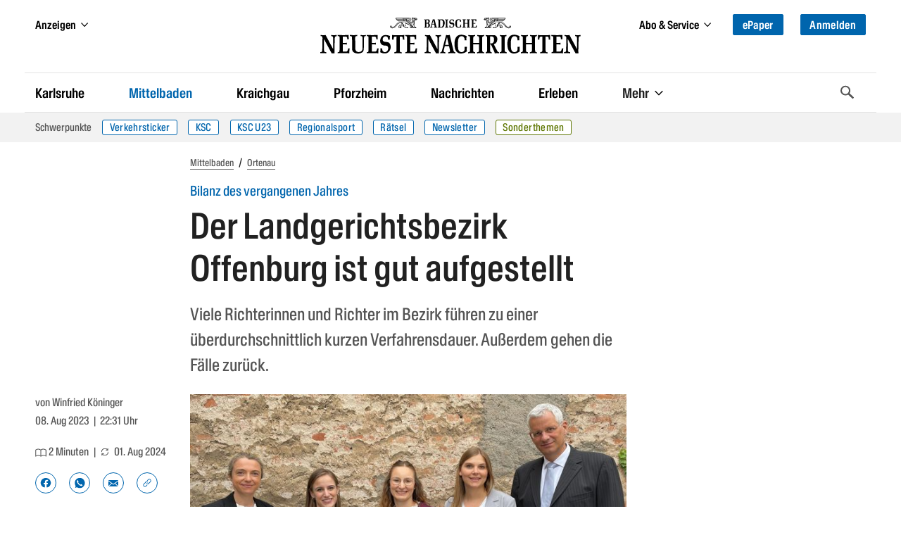

--- FILE ---
content_type: text/html
request_url: https://bnn.de/mittelbaden/ortenau/der-landgerichtsbezirk-offenburg-ist-gut-aufgestellt
body_size: 60621
content:
<!DOCTYPE html><html lang="de" class=""><head>
  <meta charset="utf-8" />
  <meta name="bingbot" content="nocache">
  <meta name="viewport" content="width=device-width, initial-scale=1">

  <!-- BNN-Renderer V 0.0.0  -->
  <!-- BNN-ENVIRONMENT: production  -->
  <!-- Anti-flicker snippet (recommended)  -->
  <style>.async-hide{ opacity: 0 !important}</style>
  <script data-cmp-ab="1">
  window.cmp_block_inline = false;
  window.cmp_block_unkown = true;
  window.cmp_block_sync = false;
  window.cmp_block_img = false;
  window.cmp_block_samedomain = false;
  window.cmp_block_ignoredomains = ["bnn.de", "stripe.com", 'localhost'];
</script>



<script type="text/javascript" data-cmp-ab="1" src="https://cdn.consentmanager.net/delivery/autoblocking/0b19f76d6343.js" data-cmp-host="c.delivery.consentmanager.net" data-cmp-cdn="cdn.consentmanager.net" data-cmp-codesrc="1"></script>
  <script>
    window.varify = window.varify || {};
    window.varify.iid = 1720;
  </script>
  <script async type="text/plain" data-cmp-src="https://app.varify.io/varify.js" class="cmplazyload" data-cmp-vendor="c49010"></script>
  <script>
  window.dataLayer = window.dataLayer || [];
  window.dataLayer.push({"article_id":"9615217","content_access":"paid","content_tags":"Verwaltung|Kriminalität","content_categories":"Home > Mittelbaden > Ortenau","drive_article_type":"metering","drive_content_is_paywall":true,"entity":"article | 9615217","page_type":"article | article","content_date_published":"2023-08-08","content_age":897,"content_reading_time":"2","content_authors":"","traffective_zone":"localnews","traffective_page_type":"article","traffective_ads_entrypoint":"mittelbaden/ortenau"})
</script>

<!-- Google Tag Manager -->
<script data-cmp-vendor="s905" type="text/plain" class="cmplazyload">(function(w,d,s,l,i){w[l]=w[l]||[];w[l].push({'gtm.start':
new Date().getTime(),event:'gtm.js'});var f=d.getElementsByTagName(s)[0],
j=d.createElement(s),dl=l!='dataLayer'?'&l='+l:'';j.async=true;j.src=
'https://analyse.bnn.de/gtm.js?id='+i+dl;f.parentNode.insertBefore(j,f);
})(window,document,'script','dataLayer','GTM-NW42JZ');</script>
<!-- End Google Tag Manager -->
  <link rel="canonical" href="https://bnn.de/mittelbaden/ortenau/der-landgerichtsbezirk-offenburg-ist-gut-aufgestellt">
      <script>
  (function() {
    initChartbeat();

    function initChartbeat() {
      const _sf_async_config = window._sf_async_config = (window._sf_async_config || {});
      _sf_async_config.uid = 65792;
      _sf_async_config.domain = 'bnn.de';
      _sf_async_config.flickerControl = false;
      _sf_async_config.useCanonical = true;
      _sf_async_config.useCanonicalDomain = true;
      _sf_async_config.sections = 'Ortenau';
      loadChartbeatScripts();
    }

    function loadChartbeat(currentPageUrl) {
      return new Promise((resolve, reject) => {
        const chartbeat = document.createElement('script');
        chartbeat.async = true;
        chartbeat.src = currentPageUrl;
        document.getElementsByTagName('head')[0].appendChild(chartbeat);
        chartbeat.onload = () => resolve();
      });
    }

    async function loadChartbeatScripts() {
      await loadChartbeat('//static.chartbeat.com/js/chartbeat.js');
      await loadChartbeat('//static.chartbeat.com/js/chartbeat_mab.js');
    }
  })();
</script>
          
              <meta name="robots" content="index,follow" />
        



<script type="application/ld+json">
{
  "@context":"https:\/\/schema.org",
  "@type":"Organization",
  "url":"https:\/\/bnn.de\/",
  "@id":"https:\/\/bnn.de\/#organization",
  "name":"Badische Neueste Nachrichten",
  "logo": {
    "@type": "ImageObject",
    "url": "https://static.bnn.de/dist/img/logo.svg",
    "width": 461,
    "height": 64
  },
  "sameAs": [
    "https://www.facebook.com/badischeneuestenachrichten/",
    "https://www.instagram.com/badische_neueste_nachrichten/",
    "https://twitter.com/BNN_BaNeuNa",
    "https://www.youtube.com/c/BadischeNeuesteNachrichtenBadendruckGmbH"
  ]
}
</script>






    
  
  <script type="application/ld+json">
  {
    "@context": "https://schema.org",
    "@type": "WebPage",
    "@id": "https://bnn.de/mittelbaden/ortenau/der-landgerichtsbezirk-offenburg-ist-gut-aufgestellt#webpage",
    "primaryImageOfPage": {
      "@type": "ImageObject",
      "url": "https://bnn.de/img/9615092/5VNoRwG8ZXca7Gvrb-1jyw/Pressegespr%C3%A4ch%20LG%20Offenburg?size=1400&format=jpeg&variant=LANDSCAPE_13x7",
      "width": "1400",
      "height": "754"
    },
    "breadcrumb": {
      "@id": "https://bnn.de/mittelbaden/ortenau/der-landgerichtsbezirk-offenburg-ist-gut-aufgestellt#breadcrumb"
   }
  }
  </script>

  
  <script type="application/ld+json">
  {
    "@context": "https://schema.org",
    "@type": "NewsArticle",
    "@id": "https://bnn.de/mittelbaden/ortenau/der-landgerichtsbezirk-offenburg-ist-gut-aufgestellt#article",
    "mainEntityOfPage": {
      "@type": "WebPage",
      "@id": "https://bnn.de/mittelbaden/ortenau/der-landgerichtsbezirk-offenburg-ist-gut-aufgestellt#webpage"
    },
    "author":
        {
            "@type": "Person",
            "name": "Winfried Köninger"          }
    ,
    "datePublished": "2023-08-08T20:31:00+00:00",
    "dateModified": "2024-08-01T05:56:14+00:00",
    "headline": "Der Landgerichtsbezirk Offenburg ist gut aufgestellt",
    "description": "Viele Richterinnen und Richter im Bezirk führen zu einer überdurchschnittlich kurzen Verfahrensdauer. Außerdem gehen die Fälle zurück.",
    "image":
           [
          {
            "@type": "ImageObject",
            "url": "",
            "width": "500",
            "height": "500"
          },
          {
            "@type": "ImageObject",
            "url": "",
            "width": "1400",
            "height": "1049"
          },
          {
            "@type": "ImageObject",
            "url": "",
            "width": "1400",
            "height": "787"
          }
        ]
          ,
    "keywords": "Verwaltung, Kriminalität",
    "isAccessibleForFree": false,
    "publisher": {
      "@id": "https:\/\/bnn.de\/#organization"
    }
  }
  </script>






<script type="application/ld+json">
{
  "@context": "https://schema.org/",
  "@type": "BreadcrumbList",
  "@id": "https://bnn.de/mittelbaden/ortenau/der-landgerichtsbezirk-offenburg-ist-gut-aufgestellt#breadcrumb",
  "itemListElement": [{
      "@type": "ListItem",
      "position": 1,
      "name": "Startseite",
      "item": "https://bnn.de"
    },{
      "@type": "ListItem",
      "position": 2,
      "name": "Mittelbaden",
      "item": "https://bnn.de/mittelbaden"
    },{
      "@type": "ListItem",
      "position": 3,
      "name": "Ortenau",
      "item": "https://bnn.de/mittelbaden/ortenau"
    }
  ]
}
</script>
    <title>Der Landgerichtsbezirk Offenburg ist gut aufgestellt </title>
      <link rel="manifest" href="/site.manifest">
    <meta name="description" content="Viele Richterinnen und Richter im Bezirk führen zu einer überdurchschnittlich kurzen Verfahrensdauer. Außerdem gehen die Fälle zurück." />

    
            <meta property="og:site_name" content="Badische Neueste Nachrichten" />
<meta property="og:locale" content="de_DE" />
<meta property="og:type" content="article" />
<meta property="og:title" content="Der Landgerichtsbezirk Offenburg ist gut aufgestellt" />
<meta property="og:description" content="Viele Richterinnen und Richter im Bezirk führen zu einer überdurchschnittlich kurzen Verfahrensdauer. Außerdem gehen die Fälle zurück." />
<meta property="og:url" content="https://bnn.de/mittelbaden/ortenau/der-landgerichtsbezirk-offenburg-ist-gut-aufgestellt" />
<meta property="og:updated_time" content="2024-08-01T05:56:14+00:00" />
<meta property="og:image" content="https://bnn.de/img/9615092/5VNoRwG8ZXca7Gvrb-1jyw/Pressegespr%C3%A4ch%20LG%20Offenburg?size=1400&format=jpeg&variant=LANDSCAPE_16x9" />
<meta property="og:image:secure_url" content="https://bnn.de/img/9615092/5VNoRwG8ZXca7Gvrb-1jyw/Pressegespr%C3%A4ch%20LG%20Offenburg?size=1400&format=jpeg&variant=LANDSCAPE_16x9" />
<meta property="og:image:width" content="1400" />
<meta property="og:image:height" content="787" />
<meta property="og:image:alt" content="Fünf Personen stehen vor einer Wand." />
<meta property="article:publisher" content="https://www.facebook.com/badischeneuestenachrichten" />
<meta property="article:published_time" content="2023-08-08T20:31:00+00:00" />
<meta property="article:modified_time" content="2024-08-01T05:56:14+00:00" />
<meta property="article:section" content="Ortenau" />
      <meta property="article:tag" content="Verwaltung" />
      <meta property="article:tag" content="Kriminalität" />
  
<meta property="fb:app_id" content="1258256324246091" />
<meta property="fb:pages" content="450065218535261">

<meta name="twitter:site" content="@BNN_BaNeuNa" />
<meta name="twitter:creator" content="@BNN_BaNeuNa" />
<meta name="twitter:card" content="summary_large_image" />
<meta name="twitter:title" content="Der Landgerichtsbezirk Offenburg ist gut aufgestellt" />
<meta name="twitter:description" content="Viele Richterinnen und Richter im Bezirk führen zu einer überdurchschnittlich kurzen Verfahrensdauer. Außerdem gehen die Fälle zurück." />

<meta name="twitter:image" content="https://bnn.de/img/9615092/5VNoRwG8ZXca7Gvrb-1jyw/Pressegespr%C3%A4ch%20LG%20Offenburg?size=1400&format=jpeg&variant=LANDSCAPE_16x9" />

<meta name="robots" content="max-image-preview:large">
    
  
    <link rel="apple-touch-icon" href="/dist/img/favicons/apple-touch-icon.png">
  <link rel="icon" type="image/png" sizes="32x32" href="/dist/img/favicons/favicon-32x32.png">
  <link rel="icon" type="image/png" sizes="16x16" href="/dist/img/favicons/favicon-16x16.png">
  <link rel="shortcut icon" type="image/x-icon" href="/dist/img/favicons/favicon.ico">
  <meta name="msapplication-TileColor" content="#0065ad">
  <meta name="msapplication-config" content="browserconfig.xml">
  <meta name="theme-color" content="#0065ad">

  
      <script async id="ebx" data-cmp-vendor="c52819" class="cmplazyload" data-cmp-src="//applets.ebxcdn.com/ebx.js" type="text/plain"></script>
  
  <link rel="stylesheet" href="/dist/css/bnn.b5706cea.css" media="all" />
  <script src="/dist/js/bnn.b5706cea.js" charset="utf-8" defer></script>
  <!-- Include the SVG sprite file -->
  <svg width="0" height="0" style="position:absolute;width:0;height:0;overflow:hidden;"><symbol fill="none" viewBox="0 0 23 19" id="ai-summary" xmlns="http://www.w3.org/2000/svg"><path d="m17.791 11.245 2.15.379c.445.078.445.724 0 .802l-2.15.379a2.914 2.914 0 0 0-2.361 2.361l-.38 2.15c-.077.445-.723.445-.801 0l-.379-2.15a2.914 2.914 0 0 0-2.361-2.361l-2.15-.379c-.445-.078-.445-.724 0-.802l2.15-.379a2.914 2.914 0 0 0 2.361-2.361l.379-2.15c.078-.445.724-.445.802 0l.379 2.15a2.914 2.914 0 0 0 2.361 2.361Z" stroke="#fff" stroke-width="1.25" stroke-miterlimit="10"/><path d="M2.75 7h8.2M2.75 2h17.538M2.75 17h8.22M2.75 12h2.975M18.225 7h2.06" stroke="#fff" stroke-width="1.75" stroke-miterlimit="10" stroke-linecap="round"/></symbol><symbol viewBox="0 0 119.664 40" id="appstore" xmlns="http://www.w3.org/2000/svg"><path d="M110.135 0H9.535c-.367 0-.73 0-1.095.002-.306.002-.61.008-.919.013A13.215 13.215 0 0 0 5.517.19a6.665 6.665 0 0 0-1.9.627 6.438 6.438 0 0 0-1.62 1.18A6.258 6.258 0 0 0 .82 3.617a6.601 6.601 0 0 0-.625 1.903 12.993 12.993 0 0 0-.179 2.002c-.01.307-.01.615-.015.921V31.56c.005.31.006.61.015.921a12.992 12.992 0 0 0 .18 2.002 6.588 6.588 0 0 0 .624 1.905A6.208 6.208 0 0 0 1.998 38a6.274 6.274 0 0 0 1.618 1.179 6.7 6.7 0 0 0 1.901.63 13.455 13.455 0 0 0 2.004.177c.309.007.613.011.919.011.366.002.728.002 1.095.002h100.6c.36 0 .724 0 1.084-.002.305 0 .617-.004.922-.01a13.279 13.279 0 0 0 2-.178 6.804 6.804 0 0 0 1.908-.63A6.277 6.277 0 0 0 117.666 38a6.395 6.395 0 0 0 1.182-1.614 6.604 6.604 0 0 0 .619-1.905 13.506 13.506 0 0 0 .185-2.002c.004-.31.004-.61.004-.921.008-.364.008-.725.008-1.094V9.536c0-.366 0-.73-.008-1.092 0-.306 0-.614-.004-.92a13.507 13.507 0 0 0-.185-2.003 6.618 6.618 0 0 0-.62-1.903 6.466 6.466 0 0 0-2.798-2.8 6.768 6.768 0 0 0-1.908-.627 13.044 13.044 0 0 0-2-.176c-.305-.005-.618-.011-.922-.013-.36-.002-.725-.002-1.084-.002z" fill="#a6a6a6"/><path d="M8.445 39.125c-.305 0-.602-.004-.904-.01a12.687 12.687 0 0 1-1.87-.164 5.884 5.884 0 0 1-1.656-.548 5.406 5.406 0 0 1-1.397-1.016 5.32 5.32 0 0 1-1.02-1.397 5.722 5.722 0 0 1-.544-1.657 12.414 12.414 0 0 1-.166-1.875c-.007-.21-.015-.913-.015-.913v-23.1s.009-.692.015-.895a12.37 12.37 0 0 1 .165-1.872 5.755 5.755 0 0 1 .544-1.662 5.373 5.373 0 0 1 1.015-1.398 5.565 5.565 0 0 1 1.402-1.023 5.823 5.823 0 0 1 1.654-.544A12.586 12.586 0 0 1 7.543.887l.902-.012h102.769l.913.013a12.385 12.385 0 0 1 1.859.162 5.938 5.938 0 0 1 1.67.548 5.594 5.594 0 0 1 2.415 2.42 5.763 5.763 0 0 1 .536 1.649 12.995 12.995 0 0 1 .173 1.887c.003.283.003.588.003.89.008.375.008.732.008 1.092v20.929c0 .363 0 .718-.008 1.075 0 .325 0 .623-.004.93a12.731 12.731 0 0 1-.17 1.853 5.739 5.739 0 0 1-.54 1.67 5.48 5.48 0 0 1-1.016 1.386 5.413 5.413 0 0 1-1.4 1.022 5.862 5.862 0 0 1-1.667.55 12.542 12.542 0 0 1-1.87.163 39.15 39.15 0 0 1-.897.011l-1.084.002z"/><g fill="#fff"><path d="M24.769 20.3a4.949 4.949 0 0 1 2.356-4.151 5.066 5.066 0 0 0-3.99-2.158c-1.68-.176-3.308 1.005-4.164 1.005-.872 0-2.19-.988-3.608-.958a5.315 5.315 0 0 0-4.473 2.727c-1.934 3.349-.491 8.27 1.361 10.976.927 1.326 2.01 2.806 3.428 2.754 1.387-.058 1.905-.885 3.58-.885 1.658 0 2.144.885 3.59.851 1.489-.024 2.426-1.33 3.32-2.669a10.962 10.962 0 0 0 1.52-3.092 4.782 4.782 0 0 1-2.92-4.4zm-2.732-8.09a4.872 4.872 0 0 0 1.115-3.49 4.957 4.957 0 0 0-3.208 1.66A4.636 4.636 0 0 0 18.8 13.74a4.099 4.099 0 0 0 3.237-1.53zM42.302 27.14H37.57l-1.137 3.356h-2.005l4.484-12.418h2.083l4.483 12.418h-2.039zm-4.243-1.55h3.752l-1.85-5.446h-.051zm17.1.38c0 2.813-1.505 4.62-3.778 4.62a3.07 3.07 0 0 1-2.848-1.583h-.043v4.484H46.63V21.442h1.8v1.506h.033a3.212 3.212 0 0 1 2.883-1.6c2.298 0 3.813 1.816 3.813 4.622zm-1.91 0c0-1.833-.947-3.038-2.392-3.038-1.42 0-2.375 1.23-2.375 3.038 0 1.824.955 3.046 2.375 3.046 1.445 0 2.393-1.197 2.393-3.046zm11.875 0c0 2.813-1.505 4.62-3.778 4.62a3.07 3.07 0 0 1-2.848-1.583h-.043v4.484h-1.859V21.442h1.799v1.506h.034a3.212 3.212 0 0 1 2.883-1.6c2.298 0 3.813 1.816 3.813 4.622zm-1.91 0c0-1.833-.947-3.038-2.392-3.038-1.42 0-2.375 1.23-2.375 3.038 0 1.824.955 3.046 2.375 3.046 1.445 0 2.392-1.197 2.392-3.046zm8.496 1.066c.138 1.232 1.335 2.04 2.97 2.04 1.566 0 2.693-.809 2.693-1.919 0-.964-.68-1.54-2.29-1.936l-1.609-.388c-2.28-.55-3.339-1.617-3.339-3.348 0-2.142 1.867-3.614 4.519-3.614 2.624 0 4.423 1.472 4.483 3.614h-1.876c-.112-1.239-1.137-1.987-2.634-1.987s-2.521.757-2.521 1.858c0 .878.654 1.395 2.255 1.79l1.368.336c2.548.603 3.607 1.626 3.607 3.443 0 2.323-1.851 3.778-4.795 3.778-2.753 0-4.613-1.42-4.733-3.667zM83.346 19.3v2.142h1.722v1.472h-1.722v4.991c0 .776.345 1.137 1.102 1.137a5.808 5.808 0 0 0 .611-.043v1.463a5.104 5.104 0 0 1-1.032.086c-1.833 0-2.548-.689-2.548-2.444v-5.19h-1.316v-1.472h1.316V19.3zm2.719 6.67c0-2.849 1.678-4.639 4.294-4.639 2.625 0 4.295 1.79 4.295 4.639 0 2.856-1.661 4.638-4.295 4.638-2.633 0-4.294-1.782-4.294-4.638zm6.695 0c0-1.954-.895-3.108-2.401-3.108s-2.4 1.162-2.4 3.108c0 1.962.894 3.106 2.4 3.106s2.401-1.144 2.401-3.106zm3.426-4.528h1.772v1.541h.044a2.16 2.16 0 0 1 2.177-1.635 2.866 2.866 0 0 1 .637.069v1.738a2.598 2.598 0 0 0-.835-.112 1.873 1.873 0 0 0-1.936 2.083v5.37h-1.859zm13.198 6.395c-.25 1.643-1.85 2.771-3.898 2.771-2.634 0-4.269-1.764-4.269-4.595 0-2.84 1.644-4.682 4.19-4.682 2.506 0 4.08 1.72 4.08 4.466v.637h-6.394v.112a2.358 2.358 0 0 0 2.436 2.564 2.048 2.048 0 0 0 2.09-1.273zm-6.282-2.702h4.526a2.177 2.177 0 0 0-2.22-2.298 2.292 2.292 0 0 0-2.306 2.298zM37.826 8.731a2.64 2.64 0 0 1 2.808 2.965c0 1.906-1.03 3.002-2.808 3.002h-2.155V8.73zm-1.228 5.123h1.125a1.876 1.876 0 0 0 1.967-2.146 1.881 1.881 0 0 0-1.967-2.134h-1.125zm5.083-1.41a2.133 2.133 0 1 1 4.247 0 2.134 2.134 0 1 1-4.247 0zm3.333 0c0-.976-.439-1.547-1.208-1.547-.773 0-1.207.571-1.207 1.547 0 .984.434 1.55 1.207 1.55.77 0 1.208-.57 1.208-1.55zm6.56 2.254h-.923l-.93-3.317h-.07l-.927 3.317h-.913l-1.242-4.503h.902l.806 3.436h.067l.926-3.436h.852l.926 3.436h.07l.803-3.436h.889zm2.28-4.503h.855v.715h.066a1.348 1.348 0 0 1 1.344-.802 1.465 1.465 0 0 1 1.559 1.675v2.915h-.889v-2.692c0-.724-.314-1.084-.972-1.084a1.033 1.033 0 0 0-1.075 1.141v2.635h-.889zm5.24-1.758h.888v6.26h-.888zm2.124 4.007a2.134 2.134 0 1 1 4.247 0 2.134 2.134 0 1 1-4.247 0zm3.333 0c0-.976-.439-1.547-1.208-1.547-.773 0-1.207.571-1.207 1.547 0 .984.434 1.55 1.207 1.55.77 0 1.208-.57 1.208-1.55zm1.85.98c0-.81.603-1.277 1.675-1.344l1.22-.07v-.389c0-.476-.315-.744-.922-.744-.496 0-.84.182-.939.5h-.86c.09-.773.818-1.27 1.84-1.27 1.128 0 1.765.563 1.765 1.514v3.077h-.855v-.633h-.07a1.515 1.515 0 0 1-1.353.707 1.36 1.36 0 0 1-1.501-1.348zm2.894-.384v-.377l-1.1.07c-.62.042-.9.253-.9.65 0 .405.351.64.834.64a1.062 1.062 0 0 0 1.166-.983zm2.053-.596c0-1.423.732-2.324 1.87-2.324a1.484 1.484 0 0 1 1.38.79h.067V8.437h.888v6.26h-.851v-.71h-.07a1.563 1.563 0 0 1-1.415.785c-1.145 0-1.869-.901-1.869-2.328zm.918 0c0 .955.45 1.53 1.203 1.53.75 0 1.212-.583 1.212-1.526 0-.938-.468-1.53-1.212-1.53-.748 0-1.203.58-1.203 1.526zm6.964 0a2.133 2.133 0 1 1 4.247 0 2.134 2.134 0 1 1-4.247 0zm3.333 0c0-.976-.439-1.547-1.208-1.547-.772 0-1.207.571-1.207 1.547 0 .984.435 1.55 1.207 1.55.77 0 1.208-.57 1.208-1.55zm2.106-2.25h.856v.716h.066a1.348 1.348 0 0 1 1.344-.802 1.465 1.465 0 0 1 1.559 1.675v2.915h-.889v-2.692c0-.724-.315-1.084-.972-1.084a1.033 1.033 0 0 0-1.075 1.141v2.635h-.888zm8.846-1.12v1.141h.976v.749h-.976v2.315c0 .472.194.679.637.679a2.967 2.967 0 0 0 .339-.021v.74a2.916 2.916 0 0 1-.484.046c-.988 0-1.382-.348-1.382-1.216v-2.543h-.714v-.749h.715V9.074zm2.19-.637h.88v2.482h.07a1.386 1.386 0 0 1 1.374-.807 1.483 1.483 0 0 1 1.55 1.679v2.907h-.889V12.01c0-.72-.335-1.084-.963-1.084a1.052 1.052 0 0 0-1.134 1.142v2.63h-.888zm9.056 5.045a1.828 1.828 0 0 1-1.95 1.303 2.045 2.045 0 0 1-2.081-2.325 2.077 2.077 0 0 1 2.076-2.352c1.253 0 2.009.856 2.009 2.27v.31h-3.18v.05a1.19 1.19 0 0 0 1.2 1.29 1.08 1.08 0 0 0 1.07-.546zm-3.126-1.451h2.275a1.087 1.087 0 0 0-1.109-1.167 1.152 1.152 0 0 0-1.166 1.167z"/></g></symbol><symbol viewBox="0 0 58 57" id="baby-stork" xmlns="http://www.w3.org/2000/svg"><g fill="none" fill-rule="evenodd" stroke="#0085C2" stroke-linejoin="round" stroke-width="1.5"><path d="M38.496 27.564c-.438 2.245-1.762 4.817-3.208 6.682-1.446 1.864-4.278 3.856-6.662 4.326-4.574.9-8.612.472-13.492-2.402-3.864-2.275-6.48-4.948-10.484-5.201 1.472-1.633 4.013-4.514 11.058-1.775 1.564.71 2.218-1.63.73-1.96-4.766-1.058-9.546-3.473-10.626-7.734 2.585 2.167 6.6 2.465 9.846 3.244 1.357.325 1.984-1.38.356-1.784-4.014-.986-7.286-2.877-10.202-5.677C3.252 12.814 1.805 9.488 1 4.77a49.571 49.571 0 0 0 24.24 9.706c-.596 2.376-.617 5.112.277 7.36.82 2.071 2.952 2.975 4.841 1.552 2.139-1.623 2.517-5.141 2.474-7.617-.06-3.58-2.459-10.536-2.527-10.61 3.033-2.65 7.129-5.293 11.082-2.881 2.039 1.245 2.873 3.668 1.558 5.795-.995 1.608-3.02 2.587-4.791 3.031a.582.582 0 0 0-.464.495.67.67 0 0 0-.057.302c.218 5.191 1.868 10.45.849 15.654l.014.007z"/><path d="M54.5 8.997c-2.614.154-7.344.627-14.19 1.418.94-.6 2.412-1.434 2.971-2.398A5.58 5.58 0 0 0 43.931 6L54.5 8.997zm-9.245 13.985A26.792 26.792 0 0 1 51.14 10.31a.724.724 0 0 0 .142-.27l.432-.04a.593.593 0 0 0 .092.245c2.567 4.127 4.641 7.826 5.262 12.737.357 2.818.357 12.036-5.786 12.036-6.142 0-6.787-7.56-6.027-12.036zM55.587 1.279c2.184-1.207 1.513 1.79.159 3.506C53.948 7 52.48 7 52 7c0-.045.345-3.93 3.587-5.721zm-8.174 0c-2.184-1.207-1.513 1.79-.159 3.506C49.052 7 50.52 7 51 7c0-.045-.345-3.93-3.587-5.721z"/><path stroke-linecap="round" d="m24.08 39.001-5.542 7.266-8.486 2.18-2.15 3.465M28.69 39l-4.553 9.827-7.98 3.622-1.516 3.784"/></g></symbol><symbol viewBox="0 0 13 19" id="bookmark" xmlns="http://www.w3.org/2000/svg"><path class="adi-fill" fill="none" d="M0 0h13v19l-6.5-6.5L0 19z"/><path class="adi-stroke" d="M6.5 12.5 0 19V0h13v19l-6.5-6.5ZM1 1v15.586l5.5-5.5 5.5 5.5V1H1Z"/><path class="adi-tick" fill="none" d="M10.293 3 5.24 8.053 2.75 5.564 1.6 6.714l3.64 3.639 6.202-6.203z"/><path class="adi-cross" fill="none" d="M9.829 2.2 6.5 5.527 3.173 2.2 2 3.372 5.328 6.7 2 10.028 3.173 11.2l3.328-3.328L9.829 11.2 11 10.028 7.673 6.699 11 3.372z"/></symbol><symbol viewBox="0 0 16 13" id="camera" xmlns="http://www.w3.org/2000/svg"><path fill="none" stroke="#FFF" stroke-width="1.25" d="M6.195 1.315v1h7.567c.29 0 .554.115.745.303.187.185.304.44.304.721v7.199c0 .282-.117.537-.304.722-.19.188-.454.303-.745.303H1.673c-.29 0-.553-.115-.744-.303a1.013 1.013 0 0 1-.304-.722V3.339c0-.282.117-.536.304-.721.19-.188.454-.304.744-.304h1.392v-.999h3.13zm1.555 3.06a2.496 2.496 0 0 0-2.5 2.5 2.496 2.496 0 0 0 2.5 2.5 2.496 2.496 0 0 0 2.5-2.5 2.496 2.496 0 0 0-2.5-2.5z"/></symbol><symbol viewBox="0 0 14 12" id="chart" xmlns="http://www.w3.org/2000/svg"><path d="M1 1.5v9.75h12M4.5 8.685V6.5m3 2.185V2.5m3 6.185V4.5" stroke="#FFF" stroke-width="1.25" fill="none" fill-rule="evenodd" stroke-linecap="round" stroke-linejoin="round"/></symbol><symbol viewBox="0 0 28 28" id="chevron-down" xmlns="http://www.w3.org/2000/svg"><path d="M26.297 12.625 14.703 24.203a.99.99 0 0 1-1.406 0L1.703 12.625a1.009 1.009 0 0 1 0-1.422l2.594-2.578a.99.99 0 0 1 1.406 0L14 16.922l8.297-8.297a.99.99 0 0 1 1.406 0l2.594 2.578a1.009 1.009 0 0 1 0 1.422z"/></symbol><symbol viewBox="0 0 21 28" id="chevron-left" xmlns="http://www.w3.org/2000/svg"><path d="M18.297 4.703 10 13l8.297 8.297a.99.99 0 0 1 0 1.406l-2.594 2.594a.99.99 0 0 1-1.406 0L2.703 13.703a.99.99 0 0 1 0-1.406L14.297.703a.99.99 0 0 1 1.406 0l2.594 2.594a.99.99 0 0 1 0 1.406z"/></symbol><symbol viewBox="0 0 19 28" id="chevron-right" xmlns="http://www.w3.org/2000/svg"><path d="M17.297 13.703 5.703 25.297a.99.99 0 0 1-1.406 0l-2.594-2.594a.99.99 0 0 1 0-1.406L10 13 1.703 4.703a.99.99 0 0 1 0-1.406L4.297.703a.99.99 0 0 1 1.406 0l11.594 11.594a.99.99 0 0 1 0 1.406z"/></symbol><symbol viewBox="0 0 8 13" id="chevron-right-thin" xmlns="http://www.w3.org/2000/svg"><path fill="#0065AD" d="M0 .766 5.51 6.1 0 11.434l.81.766L7.2 6.1.81 0z"/></symbol><symbol viewBox="0 0 28 28" id="chevron-up" xmlns="http://www.w3.org/2000/svg"><path d="m26.297 20.797-2.594 2.578a.99.99 0 0 1-1.406 0L14 15.078l-8.297 8.297a.99.99 0 0 1-1.406 0l-2.594-2.578a1.009 1.009 0 0 1 0-1.422L13.297 7.797a.99.99 0 0 1 1.406 0l11.594 11.578a1.009 1.009 0 0 1 0 1.422z"/></symbol><symbol viewBox="0 0 329.269 329" id="close" xmlns="http://www.w3.org/2000/svg"><path d="M194.8 164.77 323.013 36.555c8.343-8.34 8.343-21.825 0-30.164-8.34-8.34-21.825-8.34-30.164 0L164.633 134.605 36.422 6.391c-8.344-8.34-21.824-8.34-30.164 0-8.344 8.34-8.344 21.824 0 30.164l128.21 128.215L6.259 292.984c-8.344 8.34-8.344 21.825 0 30.164a21.266 21.266 0 0 0 15.082 6.25c5.46 0 10.922-2.09 15.082-6.25l128.21-128.214 128.216 128.214a21.273 21.273 0 0 0 15.082 6.25c5.46 0 10.922-2.09 15.082-6.25 8.343-8.34 8.343-21.824 0-30.164zm0 0"/></symbol><symbol viewBox="0 0 21 18" id="comment" xmlns="http://www.w3.org/2000/svg"><path fill="none" stroke="currentColor" d="M10.451 1C5.231 1 1 4.457 1 8.721c0 1.938.876 3.706 2.318 5.062-.27 1.01-.859 2.166-2.148 2.987 2.21.141 3.801-.501 4.877-1.227 1.316.57 2.811.9 4.404.9 5.22 0 9.451-3.457 9.451-7.722 0-4.264-4.23-7.721-9.45-7.721"/></symbol><symbol viewBox="0 0 67 67" id="congratulations-birthday" xmlns="http://www.w3.org/2000/svg"><g fill="none" fill-rule="evenodd" stroke="#0085C2" stroke-width="1.5"><rect width="53" height="22" x="7" y="38" rx="1"/><path d="M19 38V24a1 1 0 0 1 1-1h27a1 1 0 0 1 1 1v14"/><path stroke-linecap="square" d="M33.5 17.5v5"/><path d="M33.5 16.515c1.933 0 3.5-1.553 3.5-3.47 0-1.916-3.5-6.53-3.5-6.53S30 11.13 30 13.045c0 1.917 1.567 3.47 3.5 3.47z"/><path d="m7 51 6.625-6 6.625 6m0 0 6.625-6 6.625 6m0 0 6.625-6 6.625 6m0 0 6.625-6L60 51" stroke-linecap="round" stroke-linejoin="round"/></g></symbol><symbol viewBox="0 0 67 67" id="congratulations-greetings" xmlns="http://www.w3.org/2000/svg"><g fill="none" fill-rule="evenodd" stroke="#0085C2" stroke-width="1.5"><g stroke-linejoin="round"><path d="M4.222 62.764 21.665 24l22.234 24.06z"/><path stroke-linecap="round" d="M11.752 46.147v13m6-26v24m6-31v29m6.5-21.639v19.139m6-12.139v10.139"/></g><path stroke-linecap="round" stroke-linejoin="round" d="m35.5 32.5 22-21M32 29l7.5-9.5m9.33 10.15L39 36.287M28.446 24.263c3.038-5.261.847-12.212-4.892-15.526m36.392 35.526c-3.037-5.261-10.153-6.84-15.892-3.526"/><circle cx="39" cy="9" r="3"/><circle cx="53" cy="53" r="3"/><path d="m56.379 28.379 4.242 4.242m0-4.242L56.38 32.62M12.879 15.379l4.242 4.242m0-4.242L12.88 19.62" stroke-linecap="round" stroke-linejoin="round"/></g></symbol><symbol viewBox="0 0 67 67" id="congratulations-marriage" xmlns="http://www.w3.org/2000/svg"><g fill="none" fill-rule="evenodd" stroke="#0085C2" stroke-width="1.5"><circle cx="34" cy="42" r="20"/><path stroke-linejoin="round" d="m34 21-8-9 4.06-4h7.92L42 12z"/><path stroke-linecap="square" d="M26.5 12h15m-10 .5 2 7m-2-8.188 2-2.812m3 4-1.885 7m1.885-8.188-2-2.812"/></g></symbol><symbol viewBox="0 0 66.4 60.2" id="delivery" xmlns="http://www.w3.org/2000/svg"><g fill="#0085c2"><path d="M16.6 15.4ZM33.5 41ZM16.6 15.4ZM56.7 7.9h-7.5V6.7h4.4a1.5 1.5 0 0 0 1.5-1.5V1.6A1.6 1.6 0 0 0 53.6 0h-7.5a1.6 1.6 0 0 0-1.5 1.2v6.7H24.9a10.1 10.1 0 0 0-9 5.3H0v17.7a5.3 5.3 0 0 0 5 5.5h9.7v3.2L4.1 48.4h21.2l9.3-7.7h3.6v19.5h11V40.7h17.2V17.6a9.6 9.6 0 0 0-9.7-9.7ZM46.1 9.4V1.5h7.5v3.6h-5.9v14.4h-1.6ZM5 34.9a3.7 3.7 0 0 1-3.5-4V14.7h24.1v17.9a4.1 4.1 0 0 0 .8 2.4 3 3 0 0 0 2.3 1.1 3.4 3.4 0 0 0 3.2-3.5V17.9a2.3 2.3 0 1 0-4.5 0v13.8h1.5V17.9a.8.8 0 0 1 .7-.9.9.9 0 0 1 .8.9v14.7a1.9 1.9 0 0 1-1.7 2 1.8 1.8 0 0 1-1.5-1.2 1.9 1.9 0 0 1-.1-.8V13.2h-9.4A8.7 8.7 0 0 1 31 11.9a8.8 8.8 0 0 1 2.5 6.1v21.2H16.2v-2.8H26v-1.5Zm19.8 12H8.3l7.4-6.2h16.5Zm8.8-5.9Zm14.1 17.7h-8v-18h8Zm17.2-19.5H35V18a9.9 9.9 0 0 0-2.9-7.1l-.9-.9-.5-.3-.5-.3h14.4V21h4.6V9.4h7.5a8.2 8.2 0 0 1 8.2 8.2Z"/><path class="aqcls-1" d="M33.5 41ZM15.8 23.4h8.7v1.5h-8.7z"/><path d="M15.8 27.4h8.7v1.5h-8.7zM15.8 31.4h8.7v1.5h-8.7zM9.3 18.6a1.3 1.3 0 0 0 1-1.4c0-1.3-.8-1.7-1.9-1.7H6.2v6.6h2.2c1.6 0 2.1-.9 2.1-1.9a1.4 1.4 0 0 0-1.2-1.6Zm-1.8-2.2H8c.6 0 1 .2 1 .9s-.4.8-1.1.8h-.4ZM8 21h-.5v-2h.6a.9.9 0 0 1 1 1c0 .8-.4 1-1.1 1ZM15.7 15.4V22h-1.5l-1.6-4.6h-.1V22h-1.2v-6.6h1.5l1.6 4.5h.1v-4.5h1.2zM19.7 15.4v4.5l-1.6-4.5h-1.5V22h1.2v-4.6l1.6 4.6h1.5v-6.6ZM3.1 23.5v9.3h11v-9.3Zm9.5 7.8h-8V25h8Z"/></g></symbol><symbol viewBox="0 0 1024 1024" style="enable-background:new 0 0 1024 1024" xml:space="preserve" id="document" xmlns="http://www.w3.org/2000/svg"><path d="M768.6 941.3H268.2c-39.1 0-62.4-27-62.4-72.1V148.6c0-46.5 24.4-74.3 65.2-74.3h268.9c5.6 0 16.2 1.2 24.5 9.5 6.4 6.4 9.6 15.3 9.5 26.3v214.8c0 25 14.4 42.5 35 42.5h184.3c16.8 0 33.2 18.3 33.2 36.9v468.3c0 22.4-4.3 38.8-13.3 50.2-9.8 12.2-24.7 18.5-44.5 18.5zM271 95.1c-36.7 0-44.4 29.1-44.4 53.5v720.5c0 23.4 7.2 51.3 41.6 51.3h500.4c22.2 0 36.9-8.2 36.9-48V404.2c0-7.8-8-16-12.4-16H608.8c-32.3 0-55.8-26.6-55.8-63.3V110.1c0-5.4-1.1-9.3-3.5-11.6-3-3-7.8-3.3-9.7-3.3H271zm571.5 244.1H629.6c-33.5 0-33.5-24.3-33.5-37.4V57l246.4 282.2zM616.9 112.5v189.3c0 3.4 0 11.2 1.9 14 1.5 2.3 7.4 2.6 10.8 2.6h167L616.9 112.5z" style="fill:#fff"/></symbol><symbol viewBox="0 0 1024 1024" style="enable-background:new 0 0 1024 1024" xml:space="preserve" id="document-epaper" xmlns="http://www.w3.org/2000/svg"><path d="M768.6 941.3H268.2c-39.1 0-62.4-27-62.4-72.1V148.6c0-46.5 24.4-74.3 65.2-74.3h268.9c5.6 0 16.2 1.2 24.5 9.5 6.4 6.4 9.6 15.3 9.5 26.3v214.8c0 25 14.4 42.5 35 42.5h184.3c16.8 0 33.2 18.3 33.2 36.9v468.3c0 22.4-4.3 38.8-13.3 50.2-9.8 12.2-24.7 18.5-44.5 18.5zM271 95.1c-36.7 0-44.4 29.1-44.4 53.5v720.5c0 23.4 7.2 51.3 41.6 51.3h500.4c22.2 0 36.9-8.2 36.9-48V404.2c0-7.8-8-16-12.4-16H608.8c-32.3 0-55.8-26.6-55.8-63.3V110.1c0-5.4-1.1-9.3-3.5-11.6-3-3-7.8-3.3-9.7-3.3H271zm571.5 244.1H629.6c-33.5 0-33.5-24.3-33.5-37.4V57l246.4 282.2zM616.9 112.5v189.3c0 3.4 0 11.2 1.9 14 1.5 2.3 7.4 2.6 10.8 2.6h167L616.9 112.5z" style="fill:#fff"/></symbol><symbol viewBox="0 0 24 24" id="download" xmlns="http://www.w3.org/2000/svg"><defs><path id="ata" d="M4.308 1.879 10.077 7.5l-5.77 5.621.849.808 6.69-6.429-6.69-6.429z"/></defs><g fill="none" fill-rule="evenodd"><g transform="rotate(90 7 12.412)"><mask id="atb" fill="#fff"><use xlink:href="#ata"/></mask><use fill="#0065AD" xlink:href="#ata"/><g fill="#0065AD" mask="url(#atb)"><path d="M25.755-7.59v36h-35v-36z"/></g></g><path fill="#0065AD" d="M3 21h18v1.5H3zm9.65-19.25v14h-1.5v-14z"/></g></symbol><symbol viewBox="0 0 53 53" id="ellipsis" xmlns="http://www.w3.org/2000/svg"><g fill="none" fill-rule="evenodd" transform="translate(1 1)"><circle cx="25.5" cy="25.5" r="25.5" stroke="#0085C2" stroke-width="1.5"/><g fill="#0085C2" transform="translate(12.5 24)"><circle cx="2" cy="2" r="2"/><circle cx="13" cy="2" r="2"/><circle cx="24" cy="2" r="2"/></g></g></symbol><symbol viewBox="0 0 14 9" id="email" xmlns="http://www.w3.org/2000/svg"><path d="m9.114 5.13 4.27 3.892H.617L4.886 5.13l1.843 1.317c.162.117.38.117.543 0L9.114 5.13zM14 1.597v6.684L9.887 4.528 14 1.598zm-14 0 4.112 2.93L0 8.282V1.598zM13.383 0a.63.63 0 0 1 .607.512l-.002.002L7 5.488.014.514.013.5A.628.628 0 0 1 .618 0z"/></symbol><symbol viewBox="0 0 16 16" id="error" xmlns="http://www.w3.org/2000/svg"><circle cx="8" cy="8" r="8" fill="#D10600"/><path fill="#FFF" d="m9.17 3.25-.34 5.524H7.01L6.67 3.25h2.5zm-1.25 7.029c.362 0 .659.126.89.378.232.253.347.552.347.897s-.115.642-.347.89c-.231.248-.528.372-.89.372s-.659-.124-.89-.372c-.232-.248-.347-.545-.347-.89s.115-.644.347-.897c.231-.252.528-.378.89-.378z"/></symbol><symbol viewBox="0 0 67 67" id="exclamation-mark" xmlns="http://www.w3.org/2000/svg"><path d="M28 66h11V54H28zM40 2l-2.259 48h-8.479L27 2z" fill="none" stroke="#0065AD" stroke-linejoin="round" stroke-width="1.5"/></symbol><symbol viewBox="0 0 18 16" id="facebook" xmlns="http://www.w3.org/2000/svg"><path d="M10.271 15.871v-5.534h1.896l.36-2.289h-2.256V6.563c0-.627.315-1.237 1.326-1.237h1.026V3.377s-.931-.155-1.821-.155c-1.858 0-3.072 1.097-3.072 3.081v1.745H5.665v2.289H7.73v5.534C3.841 15.277.867 12.001.867 8.048.867 3.674 4.508.129 9 .129c4.493 0 8.134 3.545 8.134 7.919 0 3.953-2.974 7.229-6.863 7.823"/></symbol><symbol viewBox="0 0 67 67" id="find-employees" xmlns="http://www.w3.org/2000/svg"><g fill="none" fill-rule="evenodd" stroke="#0085C2" stroke-linejoin="round" stroke-width="1.5"><circle cx="29" cy="29" r="20" stroke-linecap="round"/><circle cx="28.899" cy="20.399" r="5.5" stroke-linecap="round"/><path stroke-linecap="round" d="M37.399 40.899v-5.765c0-4.548-3.806-8.235-8.5-8.235s-8.5 3.687-8.5 8.235V40.9"/><path d="m41.247 45.282 3.535-3.535 16.971 16.97-3.535 3.536z"/></g></symbol><symbol viewBox="0 0 67 67" id="grief" xmlns="http://www.w3.org/2000/svg"><g fill="none" fill-rule="evenodd" stroke="#0065AD" stroke-width="1.5"><path d="M15.187 51.32c-6.14.092-11.276-5.704-11.63-10.876l4.428 2.044c3.83 2.295 11.733 3.578 22.321-.084a.999.999 0 1 0-.427-1.954 1.147 1.147 0 0 0-.073.02l-3.622.944a6.647 6.647 0 0 1-5.545-1.01C10.955 33.32 9.234 13.732 9.234 13.732s9.84 2.295 17.791 5.882c7.953 3.588 9.99 6.493 13.144 11.547a1 1 0 0 0 1.767-.135l2.081-4.855a4.242 4.242 0 0 1 2.607-2.353 4.41 4.41 0 0 1 4.932 1.531 4.914 4.914 0 0 0 2.117 1.618l2.126.844-1.943 1.154a3.967 3.967 0 0 0-2.6 4.145l.471 4.708c.181 1.78-.02 3.58-.589 5.275l-.163.492c-1.913 5.74-7.416 10.245-13.695 9.06 0 0-9.112-2.058-14.163 1.464-3.977 2.442-6.517 6.65-9.443 10.252a.232.232 0 0 1-.229.087.239.239 0 0 1-.193-.15c-.68-2.078-2.158-8.7 1.935-12.979z"/><path d="M19.685 16.76c.197-6.998 1.765-12.966 1.765-12.966s8.486 5.484 14.76 11.547c4.704 4.546 6.407 7.608 7.496 11.311m10.911 5.65c0-9.115 4.025-16.491 9-16.491M53.435 21.11l2.537 2.486m.849-2.243 3.302.155m-2.262-6.285 1.222 2.397m1.187-.596 2.72 1.618"/></g></symbol><symbol viewBox="0 0 67 67" id="hammock" xmlns="http://www.w3.org/2000/svg"><path fill="#0085C2" fill-rule="evenodd" d="m6.107 59.231 2.594-3.848h49.025l2.593 3.848H6.107zm-4.434-5.939v-3.179c0-.251.167-.419.418-.419h45.261a.758.758 0 0 0 .586-.251l13.971-13.971c.585-.586 1.673-.586 2.342 0l.586.585c.669.67.669 1.674 0 2.343l-9.955 9.872c-.251.251-.335.586-.168.92.168.335.419.502.753.502h8.366c.251 0 .418.168.418.419v3.179c0 .251-.167.418-.418.418H2.091c-.251 0-.418-.167-.418-.418zM15.394 23.09c-1.339-2.677-4.1-4.518-7.279-4.518-2.342 0-4.434 1.004-5.94 2.594 2.092-9.37 10.458-16.314 20.413-16.314 5.605 0 10.876 2.175 14.809 6.191 2.844 2.844 4.768 6.358 5.605 10.207a8.027 8.027 0 0 0-5.856-2.51c-3.18 0-5.94 1.84-7.279 4.517-1.339-2.677-4.099-4.517-7.279-4.517-3.095-.084-5.856 1.673-7.194 4.35zM59.65 55.383h4.183a2.072 2.072 0 0 0 2.092-2.091v-3.179a2.072 2.072 0 0 0-2.092-2.092h-6.358l8.45-8.45c1.255-1.255 1.255-3.43 0-4.685l-.586-.586c-1.255-1.255-3.43-1.255-4.685 0L47.018 48.021H23.425c0-.084.083-.167.083-.251V20.329c3.18.419 5.606 3.095 5.606 6.359 0 .501.334.836.836.836s.837-.335.837-.836c0-1.757.67-3.347 1.924-4.519 1.255-1.254 2.845-1.84 4.518-1.84 3.263 0 6.024 2.51 6.358 5.773.084.418.419.753.837.669.418 0 .753-.418.837-.836v-.168c0-6.023-2.343-11.712-6.61-15.979-4.099-4.099-9.454-6.442-15.143-6.609V.836c0-.502-.334-.836-.836-.836s-.836.334-.836.836v2.343A22.097 22.097 0 0 0 6.693 9.788C2.426 14.055.084 19.744.084 25.767v.586c0 .418.418.836.836.836s.837-.334.837-.836c.167-3.431 3.012-6.191 6.442-6.191s6.274 2.677 6.442 6.107c0 .419.418.753.836.753.419 0 .837-.334.837-.753.167-3.179 2.593-5.605 5.605-6.023v27.44c0 .084 0 .168.084.251H2.091A2.071 2.071 0 0 0 0 50.029v3.179a2.07 2.07 0 0 0 2.091 2.091h4.518L.167 65.087c-.251.419-.167.921.251 1.172.168.083.335.167.502.167.251 0 .502-.167.669-.335l3.431-5.102h56.387l3.43 5.102c.167.251.418.335.669.335.168 0 .335-.084.502-.167.419-.251.503-.753.252-1.172l-6.61-9.704z"/></symbol><symbol viewBox="0 0 1024 1024" style="enable-background:new 0 0 1024 1024" xml:space="preserve" id="home-epaper" xmlns="http://www.w3.org/2000/svg"><path d="M500.7 309.5 186.2 568.6v279.6c0 15.1 12.2 27.3 27.3 27.3l191.1-.5c15-.1 27.1-12.3 27.1-27.3V684.3c0-15.1 12.2-27.3 27.3-27.3h109.2c15.1 0 27.3 12.2 27.3 27.3v163.1c-.1 15.1 12.1 27.3 27.2 27.4h.1l191.1.5c15.1 0 27.3-12.2 27.3-27.3V568.3L526.7 309.5c-7.6-6.1-18.4-6.1-26 0zm496.8 176.1L854.8 368V131.7c0-11.3-9.2-20.5-20.5-20.5h-95.5c-11.3 0-20.5 9.2-20.5 20.5v123.9L565.5 130c-30.2-24.9-73.8-24.9-104.1 0L29.9 485.5c-8.7 7.2-9.9 20.1-2.7 28.8l43.5 52.9c7.2 8.7 20.1 10 28.8 2.8l401.2-330.5c7.6-6.1 18.5-6.1 26.1 0L928 570c8.7 7.2 21.6 6 28.8-2.7l43.5-52.9c7.2-8.7 6-21.6-2.8-28.8z" style="fill:#fff"/></symbol><symbol viewBox="0 0 1024 1024" style="enable-background:new 0 0 1024 1024" xml:space="preserve" id="icon_search" xmlns="http://www.w3.org/2000/svg"><path d="M946.5 1003.2c-5.6-4.2-11-8.8-16.1-13.6-90.1-98.5-180.2-196.3-270.3-294.9-2.4-2.4-4.2-5.4-6.6-7.8-11.9 8.3-22.7 16.1-34.6 23.3-67.9 43.6-149 62-229.1 51.9-86.4-8.9-166.4-49.8-224.4-114.6-44.7-47.3-74.9-106.5-87-170.6-3-14.8-4.2-29.7-6.6-44.6V384c1.2-10.2 2.4-20.5 4.2-30.4C94.2 229.9 176.3 125 292 77.7c61.7-26.3 129.7-33.9 195.7-21.9C573 69.4 650.4 114 704.8 181.1c42.3 50.3 69.4 111.5 78.2 176.6 8.7 59.1 2.1 119.5-19.1 175.4-14.1 37.7-34.5 72.8-60.3 103.8-4.8 6-10.2 11.9-15.5 17.9l80.5 87.7 198.1 216c16.7 17.9 14.3 32.2-7.2 44.7h-13zM428.6 716.9c170.7.3 309.3-137.8 309.6-308.5S600.4 99.1 429.7 98.8C259 98.5 120.4 236.6 120.1 407.3v.5c.2 170.4 138.1 308.6 308.5 309.1z" style="fill:#fff"/></symbol><symbol viewBox="0 0 67 67" id="improve-reputation" xmlns="http://www.w3.org/2000/svg"><g fill="none" fill-rule="evenodd" stroke="#0085C2" stroke-width="1.5"><path stroke-linejoin="round" d="m34 32.656-7.053 3.052.723-7.651-5.083-5.765 7.5-1.677L34 14l3.912 6.615 7.5 1.677-5.082 5.765.723 7.651z"/><circle cx="34" cy="26" r="21"/><path d="M48 42v18.437a1 1 0 0 1-1.418.908L34.42 55.729a1 1 0 0 0-.838 0L21.42 61.345a1 1 0 0 1-1.42-.908V42"/></g></symbol><symbol viewBox="0 0 21 21" id="info" xmlns="http://www.w3.org/2000/svg"><g fill="none" fill-rule="evenodd"><circle cx="10.5" cy="10.5" r="10.5" fill="#0080C9"/><path fill="#FFF" fill-rule="nonzero" d="M10.667 6.743c.44 0 .819-.154 1.138-.461.32-.308.48-.696.48-1.165 0-.44-.16-.819-.48-1.138a1.554 1.554 0 0 0-1.138-.479c-.445 0-.828.16-1.147.479-.32.32-.479.699-.479 1.138 0 .446.16.828.479 1.147.32.32.702.48 1.147.48zM13.471 17.3v-2.127H12.1v-7.11H7.767v2.162h1.406v4.948H7.767V17.3h5.704z"/></g></symbol><symbol viewBox="0 0 19 19" id="instagram" xmlns="http://www.w3.org/2000/svg"><path d="M9.5 6.514A2.973 2.973 0 0 1 12.486 9.5 2.973 2.973 0 0 1 9.5 12.486 2.973 2.973 0 0 1 6.514 9.5 2.973 2.973 0 0 1 9.5 6.514zm0-1.628A4.627 4.627 0 0 0 4.886 9.5 4.626 4.626 0 0 0 9.5 14.114 4.626 4.626 0 0 0 14.114 9.5 4.627 4.627 0 0 0 9.5 4.886zm5.429-1.63a1.085 1.085 0 1 0 0 2.172 1.085 1.085 0 0 0 0-2.171zM4.614 1.629h9.772a2.961 2.961 0 0 1 2.985 2.986v9.772a2.961 2.961 0 0 1-2.985 2.985H4.614a2.961 2.961 0 0 1-2.985-2.985V4.614a2.961 2.961 0 0 1 2.985-2.986zm0-1.628A4.622 4.622 0 0 0 0 4.614v9.772A4.623 4.623 0 0 0 4.614 19h9.772A4.623 4.623 0 0 0 19 14.386V4.614A4.622 4.622 0 0 0 14.386 0H4.614z"/></symbol><symbol viewBox="0 0 83 52.46" id="laptop" xmlns="http://www.w3.org/2000/svg"><g fill="#0065ad" fill-rule="evenodd"><path class="bhcls-1" d="M82.1 52.5H.9a.9.9 0 0 1 0-1.8h81.2a.9.9 0 1 1 0 1.8ZM76.2 48.9H6.5a.9.9 0 0 1-.9-.9V.9a.9.9 0 0 1 .9-.9h69.7a.9.9 0 0 1 .9.9V48a.9.9 0 0 1-.9.9ZM7.4 47.1h67.9V1.8H7.4Z"/></g></symbol><symbol viewBox="0 0 12 12" id="last-update" xmlns="http://www.w3.org/2000/svg"><path d="M11.5 6c0 3.033-2.467 5.5-5.5 5.5-1.798 0-3.49-.853-4.527-2.25H4v-.5H.75V12h.5V9.78C2.39 11.165 4.145 12 6 12c3.308 0 6-2.691 6-6h-.5zM6 .502c1.803 0 3.496.853 4.528 2.25H8v.5h3.25v-.5h-.001L11.235 0l-.5.003.011 2.211C9.61.833 7.857.001 6 .001c-3.308 0-6 2.692-6 6h.5A5.507 5.507 0 0 1 6 .5z" fill="currentColor" stroke="currentColor" stroke-width=".7" stroke-linejoin="round"/></symbol><symbol viewBox="0 0 64 64" id="link" xmlns="http://www.w3.org/2000/svg"><path d="M36.243 29.758a1.99 1.99 0 0 1-1.414-.586c-3.119-3.119-8.194-3.12-11.314 0a2 2 0 1 1-2.828-2.828c4.679-4.68 12.292-4.679 16.97 0a2 2 0 0 1-1.414 3.414zM34.829 41.167c-3.073 0-6.146-1.17-8.485-3.509a2 2 0 1 1 2.828-2.828c3.119 3.119 8.194 3.12 11.314 0a2 2 0 1 1 2.828 2.828 11.966 11.966 0 0 1-8.485 3.509z"/><path d="M41.899 38.243a2 2 0 0 1-1.414-3.414l11.172-11.172a2 2 0 1 1 2.828 2.828L43.313 37.657a1.99 1.99 0 0 1-1.414.586zM25.071 55.071a2 2 0 0 1-1.414-3.414l6.245-6.245a2 2 0 1 1 2.828 2.828l-6.245 6.245a1.99 1.99 0 0 1-1.414.586zM10.929 40.929a2 2 0 0 1-1.414-3.414l11.172-11.171a2 2 0 1 1 2.828 2.828L12.343 40.343c-.391.39-.903.586-1.414.586zM32.684 19.175a2 2 0 0 1-1.414-3.414l6.245-6.246a2 2 0 0 1 2.829 2.829l-6.245 6.246a2.003 2.003 0 0 1-1.415.585z"/><path d="M18 57.935c-3.093 0-6.186-1.15-8.485-3.45-4.6-4.6-4.6-12.371 0-16.971a2 2 0 1 1 2.828 2.828c-3.066 3.066-3.066 8.248 0 11.314s8.248 3.066 11.314 0a2 2 0 1 1 2.828 2.828c-2.299 2.301-5.392 3.451-8.485 3.451zM53.071 27.071a2 2 0 0 1-1.414-3.414c3.066-3.066 3.066-8.248 0-11.314s-8.248-3.066-11.314 0a2 2 0 1 1-2.828-2.828c4.6-4.6 12.371-4.6 16.971 0s4.6 12.371 0 16.971c-.391.39-.903.585-1.415.585z"/></symbol><symbol viewBox="0 0 67 67" id="location" xmlns="http://www.w3.org/2000/svg"><g fill="none" fill-rule="evenodd" stroke="#0085C2" stroke-linecap="round" stroke-linejoin="round" stroke-width="1.75"><path d="M33 1c6.697 0 18 5.731 18 19.27C51 33.81 33 52 33 52S15 33.81 15 20.27C15 6.732 26.303 1 33 1z"/><path d="M47.585 41h7.375L62 65H3l7.04-24h7.375M40 19.5a7.5 7.5 0 1 1-15 0 7.5 7.5 0 0 1 15 0z"/></g></symbol><symbol viewBox="0 0 20 20" id="logout" xmlns="http://www.w3.org/2000/svg"><path d="m19 10-6-5v3H6v4h7v3l6-5zM3 3h8V1H3c-1.1 0-2 .9-2 2v14c0 1.1.9 2 2 2h8v-2H3V3z"/></symbol><symbol fill="none" viewBox="0 0 12 13" id="map" xmlns="http://www.w3.org/2000/svg"><path d="M4.35 9.2V1.8M7.75 3.6v7.7M4.35 9.4l-3.6.9V2.5l3.6-.9 3.4 1.9 3.4-1.2v7.9l-3.4 1.2-3.4-1.9v-.1Z" stroke="#fff" stroke-width="1.15" stroke-linecap="round" stroke-linejoin="round"/></symbol><symbol id="media" viewBox="0 0 82.37 56.93" xmlns="http://www.w3.org/2000/svg"><defs><style>.bncls-1{fill:#0085c2}</style></defs><path class="bncls-1" d="M98 33.38a3.23 3.23 0 0 0-3.07 3.37v21.69h1.5V36.75a1.59 1.59 0 1 1 3.14 0v23.11a3.29 3.29 0 0 1-3 3.51 3 3 0 0 1-2.61-1.75 3.93 3.93 0 0 1-.41-1.76v-30H74.34V12a3.5 3.5 0 0 0-3.5-3.5H34.89a3.5 3.5 0 0 0-3.5 3.5v21.9H21.2a2.51 2.51 0 0 0-2.5 2.5v26.45a2.5 2.5 0 0 0 2.5 2.5h14.28a2.5 2.5 0 0 0 2.5-2.5v-1.14h15.09a7.25 7.25 0 0 0 6.18 3.7h33v-1.5h-33a5.55 5.55 0 0 1-4.35-2.2 6.36 6.36 0 0 1-.92-1.5 7.12 7.12 0 0 1-.57-2 7 7 0 0 1-.09-1.13V31.31H92v28.55a5.22 5.22 0 0 0 1.1 3.25 4.3 4.3 0 0 0 3.42 1.76 4.79 4.79 0 0 0 4.52-5V36.75A3.23 3.23 0 0 0 98 33.38ZM36.48 62.85a1 1 0 0 1-1 1H21.2a1 1 0 0 1-1-1V36.38a1 1 0 0 1 1-1h14.28a1 1 0 0 1 1 1ZM38 60.21v-8.13h13.82v5a9.5 9.5 0 0 0 .54 3.1Zm13.84-30.4v20.77H38v-14.2a2.51 2.51 0 0 0-1.13-2.09V15a1.25 1.25 0 0 1 1.25-1.25h29.51A1.25 1.25 0 0 1 68.88 15v14.81Zm18.56 0V15a2.75 2.75 0 0 0-2.75-2.75H38.1A2.75 2.75 0 0 0 35.35 15v18.88h-2.46V12a2 2 0 0 1 2-2h36a2 2 0 0 1 2 2v17.81Z" transform="translate(-18.7 -8.48)"/><path class="bncls-1" d="M51.88 58.12a2.48 2.48 0 0 1-1.67-2.28 2.45 2.45 0 0 1 1.61-2.26v3.53a8.43 8.43 0 0 0 .06 1.01Z" transform="translate(-18.7 -8.48)"/><path class="bncls-1" d="M57.51 37.34h13.63v1.5H57.51zM57.51 43.63h13.63v1.5H57.51zM57.51 49.92h13.63v1.5H57.51z"/><path class="bncls-1" d="M61.16 32.86h3.48c1.7 0 2.92.63 2.92 2.61A2.15 2.15 0 0 1 66 37.72a2.17 2.17 0 0 1 1.87 2.39c0 1.62-.79 3-3.21 3h-3.5Zm2.08 4.23h.59c1.14 0 1.66-.39 1.66-1.36S65 34.39 64 34.39h-.75Zm0 4.54H64c1 0 1.68-.36 1.68-1.56s-.68-1.54-1.59-1.54h-.89ZM71.57 32.86l2.51 7v-7H76v10.3h-2.35L71.11 36v7.21h-1.9V32.86ZM79.85 32.86l2.51 7v-7h1.9v10.3h-2.33L79.39 36v7.21h-1.9V32.86ZM56.32 45.52v14.56h17.3V45.52Zm15.8 13.06h-14.3V47h14.3ZM33.36 40.33v17h-10v-17Zm.5-1.5h-11a1 1 0 0 0-1 1v18a1 1 0 0 0 1 1h11a1 1 0 0 0 1-1v-18a1 1 0 0 0-1-1Z" transform="translate(-18.7 -8.48)"/><ellipse class="bncls-1" cx="9.66" cy="52.89" rx="1.41" ry="1.39"/><rect class="bncls-1" x="7.49" y="28.29" width="4.3" height=".4" rx=".2"/></symbol><symbol viewBox="0 0 29 23" id="mobile" xmlns="http://www.w3.org/2000/svg"><g transform="translate(.2 .5)" fill="#0065AD" fill-rule="evenodd"><path d="M16.56 0H.81C.36 0 0 .36 0 .72v21.06c0 .36.36.72.81.72h15.48c.45 0 .81-.36.81-.72V.54c0-.36-.27-.54-.54-.54zM1.8 20.7h13.5V1.8H1.8v18.9z"/><circle cx="8.3" cy="19.5" r="1"/><path d="M27.9 4.5h-9c-.54 0-.9.36-.9.9v16.2c0 .54.36.9.9.9h9c.54 0 .9-.36.9-.9V5.4c0-.54-.36-.9-.9-.9zm-8.1 16.2H27V6.3h-7.2v14.4z"/><circle cx="23.3" cy="19.5" r="1"/></g></symbol><symbol viewBox="0 0 29 23" id="mobile-devices" xmlns="http://www.w3.org/2000/svg"><path d="M16.56.5H.81C.36.5 0 .86 0 1.22v21.06c0 .36.36.72.81.72h15.48c.45 0 .81-.36.81-.72V1.04c0-.36-.27-.54-.54-.54zM1.8 21.2h13.5V2.3H1.8v18.9zM27.9 5h-9c-.54 0-.9.36-.9.9v16.2c0 .54.36.9.9.9h9c.54 0 .9-.36.9-.9V5.9c0-.54-.36-.9-.9-.9zm-8.1 16.2H27V6.8h-7.2v14.4z" fill="#0065AD" fill-rule="evenodd"/></symbol><symbol viewBox="0 0 67 67" id="new-opening" xmlns="http://www.w3.org/2000/svg"><g fill="none" fill-rule="evenodd" transform="translate(4 5)"><g stroke="#0384C2" stroke-width="1.5"><path d="M44.698 52.312a3.75 3.75 0 1 0 0-7.5 3.75 3.75 0 1 0 0 7.5z"/><path stroke-linejoin="round" d="M19.255 7.243C17.045 3.378 15.578.804 15.578.804c-1.512 2.442-2.666 4.487-3.223 6.44m17.855 19.13c-.819-1.42-2.028-3.532-2.856-4.978m4.378 20.574 5.491 9.526c1.172 2.985 4.074 5.102 7.475 5.102a8.036 8.036 0 1 0-5.145-14.206c-.056.047-3.396-5.707-3.396-5.707M15.765 21.396l8.499 15.289"/><path d="M41.166 7.243H2.05a2.93 2.93 0 0 0-.523.046c-.625.118-.897.418-.609.672l6.995 6.147c.153.135.153.29 0 .424L.918 20.68c-.075.067-.115.138-.115.212 0 .279.559.505 1.247.505h31.017m11.588-.001h14.08c.173 0 .344-.016.501-.046.6-.118.862-.418.584-.67l-6.719-6.148c-.147-.134-.147-.29 0-.424l6.72-6.147c.073-.067.11-.139.11-.211 0-.28-.535-.506-1.196-.506H48.068M15.722 52.312a3.75 3.75 0 1 1 0-7.5 3.75 3.75 0 0 1 0 7.5z"/><path stroke-linejoin="round" d="M15.722 40.527c1.958 0 3.751.701 5.145 1.865.174.145 23.976-41.589 23.976-41.589 2.059 3.325 3.464 5.917 3.586 8.533.123 2.618-.302 5.681-2.711 10.148l-12.5 22.486h-4.53l-5.49 9.526c-1.173 2.985-4.074 5.102-7.476 5.102a8.036 8.036 0 0 1 0-16.071z"/><path d="M15.722 52.312a3.75 3.75 0 1 1 0-7.5 3.75 3.75 0 0 1 0 7.5z"/></g><circle cx="30.25" cy="36.25" r="1.75" fill="#0085C2"/></g></symbol><symbol viewBox="0 0 66.16 61.54" id="online" xmlns="http://www.w3.org/2000/svg"><g fill="#0085c2"><path d="M39.93 1.62v58.31H1.62V1.62h38.31M41.55 0H0v61.54h41.55V0ZM64.36 25.71v34h-18v-34h18m1.8-1.79H44.62v37.62h21.54V23.92Z"/></g></symbol><symbol viewBox="0 0 65.1 56.1" id="payment" xmlns="http://www.w3.org/2000/svg"><g fill="#0085c2"><path d="m60.8 32.1 3.9-12.9a4.2 4.2 0 0 0-2.8-5.2L16.4.2a4.4 4.4 0 0 0-3.2.3 3.9 3.9 0 0 0-2 2.5l-3 9.8H2.6A2.7 2.7 0 0 0 0 15.5V48a2.6 2.6 0 0 0 2.6 2.6H40a13.9 13.9 0 0 0 11.1 5.5 13.9 13.9 0 0 0 9.7-24Zm.7-16.6a2.7 2.7 0 0 1 1.8 3.3L59.6 31a12.3 12.3 0 0 0-3.7-2.1V15.5a2.5 2.5 0 0 0-.9-2ZM12.6 3.4a2.9 2.9 0 0 1 1.3-1.6 2.8 2.8 0 0 1 1.3-.3h.8l36.8 11.3h-43ZM1.5 15.5a1.2 1.2 0 0 1 1.1-1.2h50.7a1.2 1.2 0 0 1 1.1 1.2v13a12 12 0 0 0-3.3-.5 13.3 13.3 0 0 0-8.5 3H1.5Zm0 17h39.4a14.1 14.1 0 0 0-3.4 6.4h-36Zm1.1 16.6A1.1 1.1 0 0 1 1.5 48v-7.6h35.7c0 .5-.1 1.1-.1 1.7a19.4 19.4 0 0 0 .2 2.4c.1.3.1.6.2.8s.1.6.2.9a15.1 15.1 0 0 0 1.3 2.9Zm48.5 5.5a12.2 12.2 0 0 1-9.1-4 4.6 4.6 0 0 1-.7-.7 5.6 5.6 0 0 1-.5-.8 9.2 9.2 0 0 1-1.3-2.4l-.3-.9a1.9 1.9 0 0 1-.2-.8 9.2 9.2 0 0 1-.4-2.9c0-.6.1-1.2.1-1.7s.1-.5.2-.8.1-.5.1-.7a12.1 12.1 0 0 1 4.1-6.4l.9-.8 1.3-.7a12.5 12.5 0 0 1 5.8-1.5 12 12 0 0 1 3.3.5l.8.2.7.3a11.6 11.6 0 0 1 3.2 2l.7.6.5.6a12.5 12.5 0 0 1-9.2 20.9Z"/><path d="m58.5 48.1-.6-.5a6.3 6.3 0 0 1-2.3 1.6l-1 .4-.7.2h-2.3A7.9 7.9 0 0 1 49 49a3.9 3.9 0 0 1-1.1-.6l-1.3-1.2a7.8 7.8 0 0 1-1.8-3.5h5.9v-1.4h-6.1v-.2a2.2 2.2 0 0 1 .1-.8h6v-1.5H45v-.2a.4.4 0 0 0 .1-.3l.2-.4a8 8 0 0 1 7.1-4.6 6.4 6.4 0 0 1 2 .3l.8.3.7.3a4.6 4.6 0 0 1 1.8 1.3l.3-.4.2-.2.5-.5-.3-.4a12.8 12.8 0 0 0-2.5-1.5l-.7-.2-.8-.2a6.4 6.4 0 0 0-2-.3 9.2 9.2 0 0 0-8.7 6.1 1.4 1.4 0 0 0-.2.7c-.1.1-.1.1-.1.2h-1.6v1.5h1.4a2.2 2.2 0 0 0-.1.8v.2h-1.3v1.5h1.5a8.5 8.5 0 0 0 1 2.8 5.3 5.3 0 0 0 .6 1 4.1 4.1 0 0 0 .9 1 1.2 1.2 0 0 0 .5.5 3.9 3.9 0 0 0 1 .8l1.3.7a8.1 8.1 0 0 0 3.8.8 9.1 9.1 0 0 0 6.6-2.8Zm-11 1Z"/></g></symbol><symbol viewBox="0 0 67 67" id="pencil" xmlns="http://www.w3.org/2000/svg"><path fill="#0085C2" fill-rule="evenodd" d="M3.062 59.569c1.584.949 2.887 2.149 3.781 3.733l-5.072 1.315 1.291-5.048zm9.107-11.616-1.36 6.868c-.098.47.38.96.853.876l6.871-1.383-.392 6.085-9.822 2.535c-1.157-2.005-2.794-3.98-4.865-4.84l2.49-9.726 6.225-.415zm40.048-26.367 2.536 2.558-35.045 35.033.346-5.44 32.163-32.151zm-6.27-6.246 5.21 5.209-32.163 32.174-6.548 1.315 1.314-6.523L45.946 15.34zm-3.69-3.71 2.651 2.673L12.746 46.43l-5.695.393L42.257 11.63zm3.113-3.135L57.89 21.01l-2.099 2.097-12.497-12.515 2.076-2.097zm10.398-7.007c2.27-.12 4.523.696 6.48 2.65 1.954 1.955 2.793 4.208 2.672 6.477-.119 2.27-1.204 4.57-3.18 6.546l-2.814 2.812L46.43 7.458l2.79-2.79c1.977-1.975 4.278-3.06 6.548-3.18zM55.7.013c-2.683.14-5.323 1.402-7.517 3.596L4.907 46.869a.74.74 0 0 0-.185.346L.02 65.469c-.128.495.404 1.027.9.899l18.236-4.701c.13-.03.25-.094.346-.185L62.777 18.22c2.194-2.194 3.455-4.855 3.597-7.537.141-2.681-.85-5.367-3.067-7.582C61.091.886 58.381-.128 55.7.012z"/></symbol><symbol viewBox="0 0 67 67" id="phone-outline" xmlns="http://www.w3.org/2000/svg"><path fill="none" stroke="#0065AD" stroke-width="1.5" d="m50.664 37.226-6.342-3.06c-2.69-1.296-4.842-.55-6.47 1.272l-4.029 4.478a2.457 2.457 0 0 1-3.123.448 53.579 53.579 0 0 1-9.474-7.59 53.608 53.608 0 0 1-7.59-9.474 2.456 2.456 0 0 1 .448-3.123l4.478-4.029c1.82-1.629 2.568-3.78 1.271-6.47l-3.06-6.342C15.1-.14 12.764-.918 9.289 1.088a30.727 30.727 0 0 0-6.093 4.994c-6.777 6.994-2.447 22.477 9.9 34.823 12.346 12.346 27.829 16.677 34.823 9.9a30.765 30.765 0 0 0 4.994-6.093c2.006-3.475 1.227-5.813-2.248-7.486z"/></symbol><symbol viewBox="0 0 22 24" id="pin" xmlns="http://www.w3.org/2000/svg"><path d="M8.767.446a.95.95 0 0 1 1.337.134.953.953 0 0 1-.02 1.263l-.08.076-.261.22L16.5 9.62l.985-.826a.943.943 0 0 1 1.177-.018l.083.071.076.081a.952.952 0 0 1-.02 1.263l-.08.076-4.31 3.617 6.503 7.748c.289.345.304.835.05 1.18l-.07.083-.08.075a.946.946 0 0 1-1.26-.052l-.076-.081-6.503-7.749-4.308 3.615a.941.941 0 0 1-1.177.019l-.084-.07-.076-.082a.953.953 0 0 1 .02-1.263l.08-.076.984-.826L2.22 8.45l-.26.218a.942.942 0 0 1-1.176.019L.7 8.615l-.075-.081a.952.952 0 0 1 .02-1.263l.079-.076L8.767.445zm-.823 2.623L3.186 7.062l6.14 7.902 5.334-4.475-6.716-7.42z" fill="#0065AD" fill-rule="nonzero"/></symbol><symbol viewBox="0 0 135 40" xml:space="preserve" id="playstore" xmlns="http://www.w3.org/2000/svg"><path d="M130 40H5c-2.8 0-5-2.2-5-5V5c0-2.8 2.2-5 5-5h125c2.8 0 5 2.2 5 5v30c0 2.8-2.2 5-5 5z"/><path d="M130 .8c2.3 0 4.2 1.9 4.2 4.2v30c0 2.3-1.9 4.2-4.2 4.2H5C2.7 39.2.8 37.3.8 35V5C.8 2.7 2.7.8 5 .8h125m0-.8H5C2.2 0 0 2.3 0 5v30c0 2.8 2.2 5 5 5h125c2.8 0 5-2.2 5-5V5c0-2.7-2.2-5-5-5z" fill="#a6a6a6"/><path class="bwst1" d="M47.4 10.2c0 .8-.2 1.5-.7 2-.6.6-1.3.9-2.2.9-.9 0-1.6-.3-2.2-.9-.6-.6-.9-1.3-.9-2.2 0-.9.3-1.6.9-2.2.6-.6 1.3-.9 2.2-.9.4 0 .8.1 1.2.3.4.2.7.4.9.7l-.5.5c-.4-.5-.9-.7-1.6-.7-.6 0-1.2.2-1.6.7-.5.4-.7 1-.7 1.7s.2 1.3.7 1.7c.5.4 1 .7 1.6.7.7 0 1.2-.2 1.7-.7.3-.3.5-.7.5-1.2h-2.2v-.8h2.9v.4zM52 7.7h-2.7v1.9h2.5v.7h-2.5v1.9H52v.8h-3.5V7H52v.7zm3.3 5.3h-.8V7.7h-1.7V7H57v.7h-1.7V13zm4.6 0V7h.8v6h-.8zm4.2 0h-.8V7.7h-1.7V7h4.1v.7H64V13zm9.5-.8c-.6.6-1.3.9-2.2.9-.9 0-1.6-.3-2.2-.9-.6-.6-.9-1.3-.9-2.2s.3-1.6.9-2.2c.6-.6 1.3-.9 2.2-.9.9 0 1.6.3 2.2.9.6.6.9 1.3.9 2.2 0 .9-.3 1.6-.9 2.2zm-3.8-.5c.4.4 1 .7 1.6.7.6 0 1.2-.2 1.6-.7.4-.4.7-1 .7-1.7s-.2-1.3-.7-1.7c-.4-.4-1-.7-1.6-.7-.6 0-1.2.2-1.6.7-.4.4-.7 1-.7 1.7s.2 1.3.7 1.7zm5.8 1.3V7h.9l2.9 4.7V7h.8v6h-.8l-3.1-4.9V13h-.7z" fill="#fff"/><path d="M68.1 21.8c-2.4 0-4.3 1.8-4.3 4.3 0 2.4 1.9 4.3 4.3 4.3s4.3-1.8 4.3-4.3c0-2.6-1.9-4.3-4.3-4.3zm0 6.8c-1.3 0-2.4-1.1-2.4-2.6s1.1-2.6 2.4-2.6c1.3 0 2.4 1 2.4 2.6 0 1.5-1.1 2.6-2.4 2.6zm-9.3-6.8c-2.4 0-4.3 1.8-4.3 4.3 0 2.4 1.9 4.3 4.3 4.3s4.3-1.8 4.3-4.3c0-2.6-1.9-4.3-4.3-4.3zm0 6.8c-1.3 0-2.4-1.1-2.4-2.6s1.1-2.6 2.4-2.6c1.3 0 2.4 1 2.4 2.6 0 1.5-1.1 2.6-2.4 2.6zm-11.1-5.5v1.8H52c-.1 1-.5 1.8-1 2.3-.6.6-1.6 1.3-3.3 1.3-2.7 0-4.7-2.1-4.7-4.8s2.1-4.8 4.7-4.8c1.4 0 2.5.6 3.3 1.3l1.3-1.3c-1.1-1-2.5-1.8-4.5-1.8-3.6 0-6.7 3-6.7 6.6 0 3.6 3.1 6.6 6.7 6.6 2 0 3.4-.6 4.6-1.9 1.2-1.2 1.6-2.9 1.6-4.2 0-.4 0-.8-.1-1.1h-6.2zm45.4 1.4c-.4-1-1.4-2.7-3.6-2.7s-4 1.7-4 4.3c0 2.4 1.8 4.3 4.2 4.3 1.9 0 3.1-1.2 3.5-1.9l-1.4-1c-.5.7-1.1 1.2-2.1 1.2s-1.6-.4-2.1-1.3l5.7-2.4-.2-.5zm-5.8 1.4c0-1.6 1.3-2.5 2.2-2.5.7 0 1.4.4 1.6.9l-3.8 1.6zM82.6 30h1.9V17.5h-1.9V30zm-3-7.3c-.5-.5-1.3-1-2.3-1-2.1 0-4.1 1.9-4.1 4.3s1.9 4.2 4.1 4.2c1 0 1.8-.5 2.2-1h.1v.6c0 1.6-.9 2.5-2.3 2.5-1.1 0-1.9-.8-2.1-1.5l-1.6.7c.5 1.1 1.7 2.5 3.8 2.5 2.2 0 4-1.3 4-4.4V22h-1.8v.7zm-2.2 5.9c-1.3 0-2.4-1.1-2.4-2.6s1.1-2.6 2.4-2.6c1.3 0 2.3 1.1 2.3 2.6s-1 2.6-2.3 2.6zm24.4-11.1h-4.5V30h1.9v-4.7h2.6c2.1 0 4.1-1.5 4.1-3.9s-2-3.9-4.1-3.9zm.1 6h-2.7v-4.3h2.7c1.4 0 2.2 1.2 2.2 2.1-.1 1.1-.9 2.2-2.2 2.2zm11.5-1.8c-1.4 0-2.8.6-3.3 1.9l1.7.7c.4-.7 1-.9 1.7-.9 1 0 1.9.6 2 1.6v.1c-.3-.2-1.1-.5-1.9-.5-1.8 0-3.6 1-3.6 2.8 0 1.7 1.5 2.8 3.1 2.8 1.3 0 1.9-.6 2.4-1.2h.1v1h1.8v-4.8c-.2-2.2-1.9-3.5-4-3.5zm-.2 6.9c-.6 0-1.5-.3-1.5-1.1 0-1 1.1-1.3 2-1.3.8 0 1.2.2 1.7.4-.2 1.2-1.2 2-2.2 2zm10.5-6.6-2.1 5.4h-.1l-2.2-5.4h-2l3.3 7.6-1.9 4.2h1.9l5.1-11.8h-2zm-16.8 8h1.9V17.5h-1.9V30z" fill="#fff"/><linearGradient id="bwa" gradientUnits="userSpaceOnUse" x1="21.8" y1="173.29" x2="5.017" y2="156.508" gradientTransform="matrix(1 0 0 -1 0 182)"><stop offset="0" stop-color="#00a0ff"/><stop offset=".007" stop-color="#00a1ff"/><stop offset=".26" stop-color="#00beff"/><stop offset=".512" stop-color="#00d2ff"/><stop offset=".76" stop-color="#00dfff"/><stop offset="1" stop-color="#00e3ff"/></linearGradient><path d="M10.4 7.5c-.3.3-.4.8-.4 1.4V31c0 .6.2 1.1.5 1.4l.1.1L23 20.1v-.2L10.4 7.5z" fill="url(#bwa)"/><linearGradient id="bwb" gradientUnits="userSpaceOnUse" x1="33.834" y1="161.999" x2="9.637" y2="161.999" gradientTransform="matrix(1 0 0 -1 0 182)"><stop offset="0" stop-color="#ffe000"/><stop offset=".409" stop-color="#ffbd00"/><stop offset=".775" stop-color="orange"/><stop offset="1" stop-color="#ff9c00"/></linearGradient><path d="m27 24.3-4.1-4.1v-.3l4.1-4.1.1.1 4.9 2.8c1.4.8 1.4 2.1 0 2.9l-5 2.7z" fill="url(#bwb)"/><linearGradient id="bwc" gradientUnits="userSpaceOnUse" x1="24.827" y1="159.704" x2="2.069" y2="136.946" gradientTransform="matrix(1 0 0 -1 0 182)"><stop offset="0" stop-color="#ff3a44"/><stop offset="1" stop-color="#c31162"/></linearGradient><path d="M27.1 24.2 22.9 20 10.4 32.5c.5.5 1.2.5 2.1.1l14.6-8.4" fill="url(#bwc)"/><linearGradient id="bwd" gradientUnits="userSpaceOnUse" x1="7.297" y1="181.824" x2="17.46" y2="171.661" gradientTransform="matrix(1 0 0 -1 0 182)"><stop offset="0" stop-color="#32a071"/><stop offset=".069" stop-color="#2da771"/><stop offset=".476" stop-color="#15cf74"/><stop offset=".801" stop-color="#06e775"/><stop offset="1" stop-color="#00f076"/></linearGradient><path d="M27.1 15.8 12.5 7.5c-.9-.5-1.6-.4-2.1.1L22.9 20l4.2-4.2z" fill="url(#bwd)"/><path d="m27 24.1-14.5 8.2c-.8.5-1.5.4-2 0l-.1.1.1.1c.5.4 1.2.5 2 0L27 24.1z" opacity=".2"/><path class="bwst8" d="M10.4 32.3c-.3-.3-.4-.8-.4-1.4v.1c0 .6.2 1.1.5 1.4v-.1h-.1zm21.6-11-5 2.8.1.1 4.9-2.8c.7-.4 1-.9 1-1.4 0 .5-.4.9-1 1.3z"/><path d="M12.5 7.6 32 18.7c.6.4 1 .8 1 1.3 0-.5-.3-1-1-1.4L12.5 7.5c-1.4-.8-2.5-.2-2.5 1.4V9c0-1.5 1.1-2.2 2.5-1.4z" opacity=".25" fill="#fff"/></symbol><symbol viewBox="0 0 22 28" id="plus" xmlns="http://www.w3.org/2000/svg"><path d="M22 11.5v3a1.5 1.5 0 0 1-1.5 1.5H14v6.5a1.5 1.5 0 0 1-1.5 1.5h-3A1.5 1.5 0 0 1 8 22.5V16H1.5A1.5 1.5 0 0 1 0 14.5v-3A1.5 1.5 0 0 1 1.5 10H8V3.5A1.5 1.5 0 0 1 9.5 2h3A1.5 1.5 0 0 1 14 3.5V10h6.5a1.5 1.5 0 0 1 1.5 1.5z"/></symbol><symbol viewBox="0 0 45 17" id="premium" xmlns="http://www.w3.org/2000/svg"><path fill="#ebac00" d="M2 0h41a2 2 0 0 1 2 2v13.182a2 2 0 0 1-2 2H2a2 2 0 0 1-2-2V2a2 2 0 0 1 2-2z"/><path fill="#fff" d="M8.94 8.577c-.218 0-.444.008-.67.023l-.11.007v3.55l.066.032c.386.193.679.191.947.191h.002c.554.002.836-.351.982-.763.143-.407.153-.869.154-1.114v-.034c-.002-.784-.13-1.254-.362-1.53-.23-.273-.568-.362-1.008-.362zm.094-3.775c-.264 0-.534.054-.8.162l-.073.03v2.88l.106.01c.124.01.272.017.368.017h.005c.526 0 .793-.067 1.118-.312.414-.314.49-.982.496-1.298v-.028l-.01-.007h.008c0-.246-.035-.61-.204-.91-.167-.3-.47-.545-1.014-.544zm13.694-.698h.009c.46.08.932.115 1.428.115a8.71 8.71 0 0 0 1.21-.08h.006c.014 0 .029.005.037.02l4.02 6.68V6.997l-.024-1.046v-.035c0-.327-.011-.57-.07-.75a.511.511 0 0 0-.366-.356 1.977 1.977 0 0 0-.57-.067c-.006 0-.009.002-.01.002a.05.05 0 0 1-.027-.013.044.044 0 0 1-.01-.03v-.544c0-.013.004-.025.013-.032a.046.046 0 0 1 .03-.011h.002c.463.046.948.082 1.432.082.496 0 1.005-.036 1.524-.093h.004c.01 0 .02.003.028.01.01.009.013.02.013.033v.6c0 .013-.001.021-.01.03a.044.044 0 0 1-.03.014h-.027c-.262.002-.469.02-.626.128-.153.103-.26.3-.288.682l-.083 1.935-.08 3.043c0 .179-.013.365-.013.548v1.086l.013.796v.002l-.002.002v.003c0 .01-.004.02-.01.027a.043.043 0 0 1-.031.013H28.68a.042.042 0 0 1-.037-.02l-4.113-6.795v1.645l.01 2.115.038 1.371v.009c.002.408.054.66.219.817.16.154.437.216.912.219h.018c.01 0 .022.003.03.01.007.007.013.021.013.031v.533a.043.043 0 0 1-.015.032.043.043 0 0 1-.028.012c-.004 0-.005-.001-.005-.003a26.1 26.1 0 0 0-1.556-.09h-.009c-.54 0-1.105.022-1.692.069h-.002a.045.045 0 0 1-.03-.011.049.049 0 0 1-.014-.032v-.555c0-.012.006-.024.016-.033a.038.038 0 0 1 .028-.01l.002.001c.027.003.062.004.106.005.115-.001.272-.012.388-.029h.02a.467.467 0 0 0 .283-.088.612.612 0 0 0 .163-.226c.08-.193.1-.43.117-.628l.002-.007.104-5.56V5.78c-.002-.253-.01-.513-.117-.717-.108-.207-.337-.367-.801-.366a.045.045 0 0 1-.044-.042v-.509c0-.013.005-.024.015-.032a.04.04 0 0 1 .026-.011zM14.997 6.24v1.645L15.008 10l.035 1.371v.009c.001.41.056.661.221.817.16.154.437.216.912.219h.017c.01 0 .023.005.03.013a.04.04 0 0 1 .014.028v.533a.043.043 0 0 1-.016.032.038.038 0 0 1-.028.012h-.006a26.022 26.022 0 0 0-1.556-.094h-.004c-.542 0-1.107.023-1.695.07h-.005A.042.042 0 0 1 12.9 13a.046.046 0 0 1-.013-.032v-.555c0-.013.006-.024.016-.033.008-.007.015-.01.025-.01h.005a.842.842 0 0 0 .106.006c.117 0 .276-.012.392-.029h.015a.487.487 0 0 0 .285-.088.6.6 0 0 0 .16-.226c.08-.193.102-.43.12-.628V11.4l.103-5.564v-.06c-.002-.252-.007-.51-.115-.713-.108-.207-.337-.368-.802-.366a.045.045 0 0 1-.043-.042v-.511c0-.013.005-.022.015-.03a.044.044 0 0 1 .026-.011h.007c.46.08.934.115 1.43.115a8.797 8.797 0 0 0 1.216-.08c.014 0 .027.006.035.02l4.02 6.68V6.997L19.88 5.95v-.035c0-.327-.01-.568-.07-.748a.52.52 0 0 0-.368-.358 1.91 1.91 0 0 0-.57-.067h-.007a.043.043 0 0 1-.027-.01.043.043 0 0 1-.013-.031v-.544c0-.012.006-.024.015-.032a.04.04 0 0 1 .027-.011h.003c.464.046.95.082 1.435.082a13.924 13.924 0 0 0 1.527-.093c.01 0 .02.004.028.01.01.009.013.019.013.03v.603a.042.042 0 0 1-.013.03c-.008.01-.016.014-.028.014h-.024c-.263.002-.47.02-.628.128-.153.103-.263.3-.29.682l-.08 1.935-.083 3.043c0 .179-.01.364-.01.548v1.086l.01.8v.003c0 .01-.003.02-.01.027a.045.045 0 0 1-.031.015h-1.54a.046.046 0 0 1-.036-.021L14.997 6.24zm-9.22-2.148c.63.114 1.27.15 1.697.15h.045c.364-.008 1.718-.115 2.035-.115.442 0 .977.02 1.394.21.668.265 1.092.928 1.092 1.671v.002c0 1.115-.667 1.824-1.359 2.055l-.414.136.427.089c.058.011.109.02.135.028l.006.002c.142.051.488.18.797.49.309.306.58.8.581 1.569v.006c0 .644-.171 1.319-.602 1.836-.43.515-1.116.867-2.128.869h-.009c-.083 0-.55-.04-1.049-.08a25.325 25.325 0 0 0-1.194-.083c-.478.023-.96.071-1.454.163h-.009a.04.04 0 0 1-.026-.009.042.042 0 0 1-.015-.032v-.557c0-.01.004-.023.011-.03a.048.048 0 0 1 .03-.011c.36.002.541-.144.62-.295.085-.159.09-.336.091-.462v-6.06c-.003-.333-.022-.54-.119-.683-.091-.137-.264-.208-.596-.243a.04.04 0 0 1-.037-.042v-.532c0-.014.005-.025.015-.033a.04.04 0 0 1 .026-.011l.009.002zM37.67 5.727v2.565h2.425v1.182H37.67V12.1h-1.275V9.474h-2.44V8.292h2.44V5.727h1.275z"/></symbol><symbol viewBox="0 0 81 36" id="premium-devices" xmlns="http://www.w3.org/2000/svg"><g fill="currentColor" fill-rule="evenodd"><path d="M39.6 36H.9c-.54 0-.9-.36-.9-.9s.36-.9.9-.9h38.7c.54 0 .9.36.9.9s-.36.9-.9.9M36.9 9H3.6c-.54 0-.9.36-.9.9v22.5c0 .54.36.9.9.9h33.3c.54 0 .9-.36.9-.9V9.9c0-.54-.36-.9-.9-.9zM4.5 31.5H36V10.8H4.5v20.7zm64.26-18H53.01c-.45 0-.81.36-.81.72v21.06c0 .36.36.72.81.72h15.48c.45 0 .81-.36.81-.72V14.04c0-.36-.27-.54-.54-.54zM54 34.2h13.5V15.3H54v18.9zM80.1 18h-9c-.54 0-.9.36-.9.9v16.2c0 .54.36.9.9.9h9c.54 0 .9-.36.9-.9V18.9c0-.54-.36-.9-.9-.9zM72 34.2h7.2V19.8H72v14.4z"/><path d="M65.7 1.8c0-.99-.81-1.8-1.8-1.8H28.8c-.99 0-1.8.81-1.8 1.8v6.3h1.8V1.8h35.1v10.8h1.8V1.8zm-14.4 27V27H38.7v1.8H45v5.4h-3.6V36h9.9v-1.8h-4.5v-5.4z"/></g></symbol><symbol viewBox="0 0 45 17" id="premium-inverted" xmlns="http://www.w3.org/2000/svg"><path fill="#fff" d="M2 0h41a2 2 0 0 1 2 2v13.182a2 2 0 0 1-2 2H2a2 2 0 0 1-2-2V2a2 2 0 0 1 2-2z"/><path fill="#ebac00" d="M8.94 8.577c-.218 0-.444.008-.67.023l-.11.007v3.55l.066.032c.386.193.679.191.947.191h.002c.554.002.836-.351.982-.763.143-.407.153-.869.154-1.114v-.034c-.002-.784-.13-1.254-.362-1.53-.23-.273-.568-.362-1.008-.362zm.094-3.775c-.264 0-.534.054-.8.162l-.073.03v2.88l.106.01c.124.01.272.017.368.017h.005c.526 0 .793-.067 1.118-.312.414-.314.49-.982.496-1.298v-.028l-.01-.007h.008c0-.246-.035-.61-.204-.91-.167-.3-.47-.545-1.014-.544zm13.694-.698h.009c.46.08.932.115 1.428.115a8.71 8.71 0 0 0 1.21-.08h.006c.014 0 .029.005.037.02l4.02 6.68V6.997l-.024-1.046v-.035c0-.327-.011-.57-.07-.75a.511.511 0 0 0-.366-.356 1.977 1.977 0 0 0-.57-.067c-.006 0-.009.002-.01.002a.05.05 0 0 1-.027-.013.044.044 0 0 1-.01-.03v-.544c0-.013.004-.025.013-.032a.046.046 0 0 1 .03-.011h.002c.463.046.948.082 1.432.082.496 0 1.005-.036 1.524-.093h.004c.01 0 .02.003.028.01.01.009.013.02.013.033v.6c0 .013-.001.021-.01.03a.044.044 0 0 1-.03.014h-.027c-.262.002-.469.02-.626.128-.153.103-.26.3-.288.682l-.083 1.935-.08 3.043c0 .179-.013.365-.013.548v1.086l.013.796v.002l-.002.002v.003c0 .01-.004.02-.01.027a.043.043 0 0 1-.031.013H28.68a.042.042 0 0 1-.037-.02l-4.113-6.795v1.645l.01 2.115.038 1.371v.009c.002.408.054.66.219.817.16.154.437.216.912.219h.018c.01 0 .022.003.03.01.007.007.013.021.013.031v.533a.043.043 0 0 1-.015.032.043.043 0 0 1-.028.012c-.004 0-.005-.001-.005-.003a26.1 26.1 0 0 0-1.556-.09h-.009c-.54 0-1.105.022-1.692.069h-.002a.045.045 0 0 1-.03-.011.049.049 0 0 1-.014-.032v-.555c0-.012.006-.024.016-.033a.038.038 0 0 1 .028-.01l.002.001c.027.003.062.004.106.005.115-.001.272-.012.388-.029h.02a.467.467 0 0 0 .283-.088.612.612 0 0 0 .163-.226c.08-.193.1-.43.117-.628l.002-.007.104-5.56V5.78c-.002-.253-.01-.513-.117-.717-.108-.207-.337-.367-.801-.366a.045.045 0 0 1-.044-.042v-.509c0-.013.005-.024.015-.032a.04.04 0 0 1 .026-.011zM14.997 6.24v1.645L15.008 10l.035 1.371v.009c.001.41.056.661.221.817.16.154.437.216.912.219h.017c.01 0 .023.005.03.013a.04.04 0 0 1 .014.028v.533a.043.043 0 0 1-.016.032.038.038 0 0 1-.028.012h-.006a26.022 26.022 0 0 0-1.556-.094h-.004c-.542 0-1.107.023-1.695.07h-.005A.042.042 0 0 1 12.9 13a.046.046 0 0 1-.013-.032v-.555c0-.013.006-.024.016-.033.008-.007.015-.01.025-.01h.005a.842.842 0 0 0 .106.006c.117 0 .276-.012.392-.029h.015a.487.487 0 0 0 .285-.088.6.6 0 0 0 .16-.226c.08-.193.102-.43.12-.628V11.4l.103-5.564v-.06c-.002-.252-.007-.51-.115-.713-.108-.207-.337-.368-.802-.366a.045.045 0 0 1-.043-.042v-.511c0-.013.005-.022.015-.03a.044.044 0 0 1 .026-.011h.007c.46.08.934.115 1.43.115a8.797 8.797 0 0 0 1.216-.08c.014 0 .027.006.035.02l4.02 6.68V6.997L19.88 5.95v-.035c0-.327-.01-.568-.07-.748a.52.52 0 0 0-.368-.358 1.91 1.91 0 0 0-.57-.067h-.007a.043.043 0 0 1-.027-.01.043.043 0 0 1-.013-.031v-.544c0-.012.006-.024.015-.032a.04.04 0 0 1 .027-.011h.003c.464.046.95.082 1.435.082a13.924 13.924 0 0 0 1.527-.093c.01 0 .02.004.028.01.01.009.013.019.013.03v.603a.042.042 0 0 1-.013.03c-.008.01-.016.014-.028.014h-.024c-.263.002-.47.02-.628.128-.153.103-.263.3-.29.682l-.08 1.935-.083 3.043c0 .179-.01.364-.01.548v1.086l.01.8v.003c0 .01-.003.02-.01.027a.045.045 0 0 1-.031.015h-1.54a.046.046 0 0 1-.036-.021L14.997 6.24zm-9.22-2.148c.63.114 1.27.15 1.697.15h.045c.364-.008 1.718-.115 2.035-.115.442 0 .977.02 1.394.21.668.265 1.092.928 1.092 1.671v.002c0 1.115-.667 1.824-1.359 2.055l-.414.136.427.089c.058.011.109.02.135.028l.006.002c.142.051.488.18.797.49.309.306.58.8.581 1.569v.006c0 .644-.171 1.319-.602 1.836-.43.515-1.116.867-2.128.869h-.009c-.083 0-.55-.04-1.049-.08a25.325 25.325 0 0 0-1.194-.083c-.478.023-.96.071-1.454.163h-.009a.04.04 0 0 1-.026-.009.042.042 0 0 1-.015-.032v-.557c0-.01.004-.023.011-.03a.048.048 0 0 1 .03-.011c.36.002.541-.144.62-.295.085-.159.09-.336.091-.462v-6.06c-.003-.333-.022-.54-.119-.683-.091-.137-.264-.208-.596-.243a.04.04 0 0 1-.037-.042v-.532c0-.014.005-.025.015-.033a.04.04 0 0 1 .026-.011l.009.002zM37.67 5.727v2.565h2.425v1.182H37.67V12.1h-1.275V9.474h-2.44V8.292h2.44V5.727h1.275z"/></symbol><symbol viewBox="0 0 67 67" id="promote-event" xmlns="http://www.w3.org/2000/svg"><g fill="none" fill-rule="evenodd" stroke="#0085C2" stroke-width="1.5"><path stroke-linejoin="round" d="m39.262 49.515-1.368 3.759-13.156-4.789 1.368-3.759"/><path stroke-linejoin="round" d="M17 25c6.506-.684 12.34-1.984 17.5-3.901C39.66 19.182 45.494 16.149 52 12v44c-7.713-4.644-13.546-7.644-17.5-9-3.954-1.356-9.787-2.356-17.5-3V25z"/><path d="M52 42a8 8 0 1 0 0-16M17 44c-5.523 0-10-4.253-10-9.5S11.477 25 17 25"/></g></symbol><symbol viewBox="0 0 69 66" id="question" xmlns="http://www.w3.org/2000/svg"><path fill="#fff" stroke="#0065ad" stroke-width="1.5" d="M41.298 51.607c1.051 0 2.103-.07 3.083-.138C41.578 59.27 33.168 65 23.146 65c-4.415 0-8.55-1.104-12.054-3.107-3.154 1.865-6.518 1.796-8.48 1.52-.56-.07-.7-.76-.21-1.105 1.892-1.243 2.943-2.969 3.504-4.488C2.822 54.507 1 50.364 1 45.807c0-6.558 3.855-12.427 9.742-15.879 3.083 12.358 15.628 21.679 30.556 21.679M14.666 24.06c0 12.772 11.915 23.06 26.632 23.06 5.326 0 10.302-1.382 14.507-3.729 3.785 2.21 7.85 2.14 10.163 1.795.7-.069.84-.967.28-1.312-2.313-1.45-3.504-3.52-4.205-5.385C65.757 34.554 68 29.514 68 23.991 68 11.287 56.016 1 41.298 1 26.581 1 14.666 11.287 14.666 24.06z"/></symbol><symbol viewBox="0 0 1024 1024" style="enable-background:new 0 0 1024 1024" xml:space="preserve" id="question-epaper" xmlns="http://www.w3.org/2000/svg"><style>.ccst0{fill:#fff}</style><g id="ccPfad_29_1_"><path class="ccst0" d="M512.6 68.6c60.2 0 118.7 11.8 173.7 35.1 53.1 22.5 100.9 54.7 141.8 95.6 41 41 73.2 88.7 95.6 141.8 23.3 55 35.1 113.5 35.1 173.7S947 633.5 923.7 688.5c-22.5 53.1-54.7 100.9-95.6 141.8-41 41-88.7 73.2-141.8 95.6-55 23.3-113.5 35.1-173.7 35.1s-118.7-11.7-173.7-35c-53.1-22.5-100.9-54.7-141.8-95.6-41-41-73.2-88.7-95.6-141.8-23.3-55-35.1-113.5-35.1-173.7s11.8-118.7 35.1-173.7c22.5-53.1 54.7-100.9 95.6-141.8 41-41 88.7-73.2 141.8-95.6 55-23.4 113.5-35.2 173.7-35.2m0-1c-247 0-447.2 200.2-447.2 447.2S265.6 962 512.6 962s447.2-200.2 447.2-447.2S759.6 67.6 512.6 67.6z"/><path class="ccst0" d="M512.6 987c-63.7 0-125.6-12.5-183.8-37.1-56.2-23.8-106.7-57.8-150.1-101.2-43.4-43.4-77.4-93.9-101.2-150.1-24.6-58.2-37.1-120.1-37.1-183.8S52.9 389.2 77.5 331c23.8-56.2 57.8-106.7 101.2-150.1 43.4-43.4 93.9-77.4 150.1-101.2C387 55.1 448.9 42.6 512.6 42.6s125.6 12.5 183.8 37.1c56.2 23.8 106.7 57.8 150.1 101.2 43.4 43.4 77.4 93.9 101.2 150.1 24.6 58.2 37.1 120.1 37.1 183.8s-12.5 125.6-37.1 183.8c-23.8 56.2-57.8 106.7-101.2 150.1-43.4 43.4-93.9 77.4-150.1 101.2-58.2 24.6-120.1 37.1-183.8 37.1zm0-893.4c-57 0-112.1 11.2-163.9 33.2-50.1 21.1-95.1 51.5-133.9 90.3-38.6 38.6-69 83.7-90.3 133.9-22 51.9-33.1 107-33.1 163.9 0 56.9 11.1 112.1 33.1 163.9 21.1 50.1 51.5 95.1 90.3 133.9 38.6 38.6 83.7 69 133.9 90.3 51.7 21.9 106.9 33 163.9 33 56.9 0 112.1-11.1 163.9-33.1 50.1-21.1 95.1-51.5 133.9-90.3 38.6-38.6 69-83.7 90.3-133.9 22-51.9 33.1-107 33.1-163.9 0-56.9-11.1-112.1-33.1-163.9-21.1-50.1-51.5-95.1-90.3-133.9-38.6-38.6-83.7-69-133.9-90.3-51.8-22-107-33.1-163.9-33.1z"/></g><path class="ccst0" d="M505 615.4c-15.7 0-30.3-9.9-35.6-25.6-6.6-19.6 4.1-40.9 23.7-47.4.2-.1 31.4-10.7 61.5-31.1 23.4-15.8 51.3-41.1 51.3-71.8 0-42.8-27.1-81.1-67.4-95.3-25.4-9-52.7-7.5-77 4.2-24.3 11.7-42.6 32.1-51.6 57.5-6.9 19.5-28.3 29.8-47.8 22.9-19.5-6.9-29.8-28.3-22.9-47.8 15.6-44.3 47.5-79.9 89.9-100.2 42.4-20.3 90.1-22.9 134.4-7.3C633.8 298.2 681 364.9 681 439.6c0 50.8-29.7 97.5-85.9 135-38.3 25.6-76.5 38.5-78.1 39-4.1 1.2-8.1 1.8-12 1.8z"/><circle transform="rotate(-45.001 510.794 734.91)" class="ccst0" cx="510.8" cy="734.9" r="44.9"/></symbol><symbol viewBox="0 0 44 32" id="reading-time" xmlns="http://www.w3.org/2000/svg"><path fill="currentColor" d="m42.413 4.387-3.052-1.665c-4.716-2.497-10.542-2.497-15.258 0l-2.219 1.387-2.219-1.387C14.949.225 9.123.225 4.407 2.722L1.355 4.387C1.078 4.664.8 4.942.8 5.497v24.69c0 .832.555 1.387 1.387 1.387.277 0 .555 0 .555-.277l3.052-1.665c3.884-1.942 8.6-1.942 12.761 0l3.052 1.665H22.993l3.052-1.665c3.884-1.942 8.6-1.942 12.761 0l3.052 1.387c.277 0 .555.277.555.277h.277s.555-.277.832-.555c0-.277.277-.555.277-.555V5.496c-.832-.555-1.11-.832-1.387-1.11zm-1.942 1.942v21.639l-.832-.555c-4.716-2.497-10.542-2.497-15.258 0l-.832.555V6.329l1.942-1.11c3.884-1.942 8.6-1.942 12.761 0l2.219 1.11zm-19.974 0v21.639l-.832-.555c-4.716-2.497-10.542-2.497-15.258 0l-.832.555V6.329l1.942-1.11c3.884-1.942 8.6-1.942 12.761 0l2.219 1.11z"/></symbol><symbol viewBox="0 0 67 67" id="sale" xmlns="http://www.w3.org/2000/svg"><g fill="none" fill-rule="evenodd"><path stroke="#0085C2" stroke-width="1.5" d="m4.707 42.062 28.491-28.49a1 1 0 0 1 .58-.285l12.161-1.567a1 1 0 0 1 .835.284l9.912 9.912a1 1 0 0 1 .284.835l-1.567 12.161a1 1 0 0 1-.285.58l-28.49 28.49a1 1 0 0 1-1.415 0L4.707 43.478a1 1 0 0 1 0-1.415z"/><circle cx="42.891" cy="25.799" r="4.5" stroke="#0085C2" stroke-width="1.5" transform="rotate(-45 42.89 25.799)"/><path stroke="#0085C2" stroke-linecap="round" stroke-linejoin="round" stroke-width="1.5" d="M44.476.88c-2.298 2.67-3.065 7.513-1.704 10.762l1.456 3.478c1.362 3.25.594 8.092-1.704 10.762"/><text fill="#0085C2" font-family="Atacama VAR, serif" font-size="22.5" font-style="condensed" font-weight="500" transform="rotate(45 25 44)">
      <tspan x="16" y="49">%</tspan>
    </text></g></symbol><symbol viewBox="0 0 14 14" id="search" xmlns="http://www.w3.org/2000/svg"><path fill-rule="evenodd" d="M5.2 9.008a3.8 3.8 0 0 1 0-7.597 3.8 3.8 0 0 1 0 7.597m8.707 3.483-4.38-4.387a5.18 5.18 0 0 0 .875-2.894 5.18 5.18 0 0 0-1.524-3.684A5.162 5.162 0 0 0 5.201 0a5.162 5.162 0 0 0-3.678 1.526A5.18 5.18 0 0 0 0 5.21c0 1.39.541 2.7 1.523 3.684a5.163 5.163 0 0 0 3.678 1.525 5.157 5.157 0 0 0 2.917-.895l4.376 4.383c.148.148.42.116.606-.072l.736-.736c.187-.188.219-.46.071-.608"/></symbol><symbol viewBox="0 0 67 67" id="service-bubbles" xmlns="http://www.w3.org/2000/svg"><path fill="#B6B6B6" d="M31.276 39.537c.816 0 1.632-.055 2.393-.108C31.493 45.524 24.967 50 17.189 50c-3.427 0-6.637-.862-9.356-2.427-2.448 1.457-5.059 1.403-6.582 1.187-.435-.054-.544-.593-.163-.863 1.468-.97 2.284-2.32 2.72-3.506C1.414 41.802 0 38.566 0 35.006c0-5.124 2.992-9.71 7.56-12.406 2.394 9.655 12.13 16.937 23.716 16.937m0-39.537c-11.422 0-20.67 8.037-20.67 18.015 0 9.979 9.248 18.016 20.67 18.016 4.134 0 7.996-1.08 11.26-2.913 2.937 1.726 6.091 1.672 7.887 1.402.544-.054.652-.755.217-1.024-1.795-1.133-2.72-2.751-3.263-4.208C50.259 26.214 52 22.276 52 17.961 52 8.037 42.699 0 31.276 0" mask="url(#b)" fill-rule="evenodd"/></symbol><symbol viewBox="0 0 67 67" id="service-bubbles-outline" xmlns="http://www.w3.org/2000/svg"><path fill="#FFF" stroke="#0065AD" stroke-width="1.5" d="M32.276 40.537c.816 0 1.632-.055 2.393-.108C32.493 46.524 25.967 51 18.189 51c-3.427 0-6.637-.862-9.356-2.427-2.448 1.457-5.059 1.403-6.582 1.187-.435-.054-.544-.593-.163-.863 1.468-.97 2.284-2.32 2.72-3.506C2.414 42.802 1 39.566 1 36.006c0-5.124 2.992-9.71 7.56-12.406 2.394 9.655 12.13 16.937 23.716 16.937m-20.67-21.522c0 9.979 9.248 18.016 20.67 18.016 4.134 0 7.996-1.08 11.26-2.913 2.937 1.726 6.091 1.672 7.887 1.402.544-.054.652-.755.217-1.024-1.795-1.133-2.72-2.751-3.263-4.208C51.259 27.214 53 23.276 53 18.961 53 9.037 43.699 1 32.276 1c-11.422 0-20.67 8.037-20.67 18.015z" fill-rule="evenodd"/></symbol><symbol viewBox="0 0 67 67" id="small-classified-ads" xmlns="http://www.w3.org/2000/svg"><g fill="none" fill-rule="evenodd" stroke="#0085C2" stroke-linejoin="round" stroke-width="1.5"><path d="M10 7h44v53H10z"/><path d="M18 16h14v15H18zm0 20.5h14v15H18z"/><path stroke-linecap="round" d="M36 16h10m-10 5h10M36 36.5h10M36 26h10M36 41.5h10m-10 5h10"/></g></symbol><symbol viewBox="0 0 22 21" id="soccer-ball" xmlns="http://www.w3.org/2000/svg"><g fill="none" fill-rule="evenodd"><path stroke="#000" stroke-width=".5" d="M11 .75c5.523 0 10 4.477 10 10s-4.477 10-10 10-10-4.477-10-10 4.477-10 10-10z"/><path fill="#000" d="m11.359 2.739 3.011 2.818-2.403 3.591-4.724-.884-.083-4.006z"/><path stroke="#000" stroke-width=".944" d="m11.359 2.739 3.011 2.818-2.403 3.591-4.724-.884-.083-4.006z"/><path fill="#000" d="m17.547 14.258-.635 3.591-4.061 1.713-2.265-2.403 3.011-3.315z"/><path stroke="#000" stroke-width=".944" d="m17.547 14.258-.635 3.591-4.061 1.713-2.265-2.403 3.011-3.315z"/><path stroke="#000" stroke-width=".5" d="m18.293 6.662.525-2.127.01-.005A9.983 9.983 0 0 0 11 .75a9.952 9.952 0 0 0-6.004 2.004l.093.04-.58 1.326-2.901 3.508-.073-.105a9.987 9.987 0 0 0 .129 6.81l.33-3.362 2.32.773 1.796 4.42-1.657 1.382-1.33-.64A9.978 9.978 0 0 0 11 20.75c5.403 0 9.802-4.286 9.991-9.643l-1.317-.247-1.381-4.198z"/><path stroke="#000" stroke-width=".944" d="m1.535 7.523.073.105L4.509 4.12l.58-1.326-.093-.041M18.827 4.53l-.009.005-.525 2.127 1.381 4.198 1.317.247M3.363 17.021l1.09.525 1.658-1.382-1.796-4.42-2.32-.773-.331 3.148"/><path stroke="#000" stroke-width=".5" d="M19.674 10.86s-1.105 2.9-2.127 3.398M14.37 5.557s3.26.331 3.923 1.105m-6.326 2.486s1.63 4.199 1.63 4.696M11.36 2.739s.91-1.85 1.215-1.823M7.16 4.258s-1.38-.47-2.652-.138m12.404 13.729.856.249m-4.917 1.464-1.519 1.188m-.746-3.591s-2.514-.083-4.475-.995m-1.796-4.419s2.652-3.536 2.928-3.481M1.94 10.971s-.36-3.177.082-3.84"/><path fill="#000" d="m4.508 4.12.58-1.326-.092-.04a10.005 10.005 0 0 0-3.46 4.77l.072.104 2.9-3.508zM6.11 16.164l-1.795-4.42-2.32-.773-.331 3.362a9.995 9.995 0 0 0 1.458 2.573l1.331.64 1.658-1.382zM18.827 4.53l-.01.005-.524 2.127 1.381 4.198 1.317.247c.004-.119.009-.237.009-.357a9.952 9.952 0 0 0-2.173-6.22"/></g></symbol><symbol viewBox="0 0 22 22" id="soccer-ball-red" xmlns="http://www.w3.org/2000/svg"><defs><filter id="cka" color-interpolation-filters="auto"><feColorMatrix in="SourceGraphic" values="0 0 0 0 0.800000 0 0 0 0 0.000000 0 0 0 0 0.000000 0 0 0 1.000000 0"/></filter></defs><g filter="url(#cka)" transform="translate(1 -1.07)" fill="none" fill-rule="evenodd"><path stroke="#000" stroke-width=".5" d="M10 2c5.523 0 10 4.477 10 10s-4.477 10-10 10S0 17.523 0 12 4.477 2 10 2z"/><path fill="#000" d="m10.359 3.989 3.011 2.818-2.403 3.591-4.724-.884-.083-4.006z"/><path stroke="#000" stroke-width=".944" d="m10.359 3.989 3.011 2.818-2.403 3.591-4.724-.884-.083-4.006z"/><path fill="#000" d="m16.547 15.508-.635 3.591-4.061 1.713-2.265-2.403 3.011-3.315z"/><path stroke="#000" stroke-width=".944" d="m16.547 15.508-.635 3.591-4.061 1.713-2.265-2.403 3.011-3.315z"/><path stroke="#000" stroke-width=".5" d="m17.293 7.912.525-2.127.01-.005A9.983 9.983 0 0 0 10 2a9.952 9.952 0 0 0-6.004 2.004l.093.04-.58 1.326L.608 8.878l-.073-.105a9.987 9.987 0 0 0 .129 6.81l.33-3.362 2.32.773 1.796 4.42-1.657 1.382-1.33-.64A9.978 9.978 0 0 0 10 22c5.403 0 9.802-4.286 9.991-9.643l-1.317-.247-1.381-4.198z"/><path stroke="#000" stroke-width=".944" d="m.535 8.773.073.105L3.509 5.37l.58-1.326-.093-.041M17.827 5.78l-.009.005-.525 2.127 1.381 4.198 1.317.247M2.363 18.271l1.09.525 1.658-1.382-1.796-4.42-2.32-.773-.331 3.148"/><path stroke="#000" stroke-width=".5" d="M18.674 12.11s-1.105 2.9-2.127 3.398M13.37 6.807s3.26.331 3.923 1.105m-6.326 2.486s1.63 4.199 1.63 4.696M10.36 3.989s.91-1.85 1.215-1.823M6.16 5.508s-1.38-.47-2.652-.138m12.404 13.729.856.249m-4.917 1.464L10.332 22m-.746-3.591s-2.514-.083-4.475-.995m-1.796-4.419s2.652-3.536 2.928-3.481M.94 12.221s-.36-3.177.082-3.84"/><path fill="#000" d="m3.508 5.37.58-1.326-.092-.04a10.005 10.005 0 0 0-3.46 4.77l.072.104 2.9-3.508zM5.11 17.414l-1.795-4.42-2.32-.773-.331 3.362a9.995 9.995 0 0 0 1.458 2.573l1.331.64 1.658-1.382zM17.827 5.78l-.01.005-.524 2.127 1.381 4.198 1.317.247c.004-.119.009-.237.009-.357a9.952 9.952 0 0 0-2.173-6.22"/></g></symbol><symbol viewBox="0 0 15 23" id="soccer-card-red" xmlns="http://www.w3.org/2000/svg"><rect width="15" height="22" y="1" rx="2" transform="translate(0 -.25)" fill="#c00" fill-rule="evenodd"/></symbol><symbol viewBox="0 0 15 23" id="soccer-card-yellow" xmlns="http://www.w3.org/2000/svg"><rect width="15" height="22" y="1" rx="2" transform="translate(0 -.25)" fill="#FFCC02" fill-rule="evenodd"/></symbol><symbol viewBox="0 0 21 23" id="soccer-card-yellow-red" xmlns="http://www.w3.org/2000/svg"><g transform="translate(0 .11)" fill="none" fill-rule="evenodd"><path fill="#FFCC02" d="M5.268 0C5.098.294 5 .636 5 1v20c0 .365.097.707.268 1H2a2 2 0 0 1-2-2V2a2 2 0 0 1 2-2z"/><rect width="15" height="22" x="6" y=".001" fill="#C00" rx="2"/></g></symbol><symbol viewBox="0 0 18 23" id="soccer-change" xmlns="http://www.w3.org/2000/svg"><g stroke-width="1.25" fill="none" fill-rule="evenodd"><path fill="#C00" stroke="#C00" d="m4.581 14.7.454.429-2.765 2.677h13.493v.624H2.27l2.765 2.678-.454.429L1 18.119v-.002z"/><path fill="#08BF45" stroke="#08BF45" d="m13.182 1.7-.454.429 2.765 2.677H2v.624h13.493l-2.765 2.678.454.429 3.581-3.418v-.002z"/></g></symbol><symbol viewBox="0 0 22 21" id="soccer-whistle" xmlns="http://www.w3.org/2000/svg"><path d="M8.79 17.811c-1.5.538-3.165-.227-3.71-1.704-.546-1.478.23-3.117 1.73-3.655 1.5-.538 3.164.227 3.71 1.704.547 1.474-.228 3.116-1.73 3.655m-6.916.687a.786.786 0 0 1-1.003-.46.769.769 0 0 1 .468-.988.785.785 0 0 1 1.002.46.767.767 0 0 1-.467.988M21.31 4.344l-.001-.003-.01-.012-.005-.004c-.004-.002-.006-.007-.01-.009-.001-.003-.004-.004-.006-.007-.003-.002-.004-.005-.005-.007-.004-.002-.005-.005-.009-.006-.004-.002-.005-.005-.008-.006l-.009-.007-.008-.006c-.004-.002-.005-.004-.008-.003-.003-.002-.005-.005-.008-.006-.001-.003-.004-.002-.005-.005l-.012-.008-.004-.001-.012-.008a.394.394 0 0 0-.207-.055l-.002.001c-.007 0-.012.002-.019 0-.005.003-.01.001-.015.003h-.006L20.9 4.2a.617.617 0 0 0-.065.017l-8.492 3.045a.403.403 0 0 0-.246.52l.382 1.034-1.19.426-.96-.995-.005-.004c-.001-.003-.001-.003-.004-.002l-.009-.009c-.001-.003-.005-.004-.006-.007l-.008-.006c-.004-.002-.005-.004-.01-.009 0-.003-.004-.002-.005-.004-.004-.005-.008-.006-.013-.01 0 0 0-.004-.004-.002a.43.43 0 0 0-.121-.061l-.003.001c-.007 0-.01-.003-.017-.003-.003 0-.004-.002-.006-.001-.004-.002-.008-.003-.013-.001-.004-.002-.007-.001-.01-.003-.004-.001-.007 0-.01-.002-.004-.002-.007 0-.014-.002h-.022s-.002 0-.003-.003h-.019c-.006 0-.012.002-.016 0l-.002.001H9.99c-.005.003-.009.001-.015.003h-.017c-.003.002-.006.003-.009 0-.003.002-.006.003-.01.001-.005.002-.008.003-.014.002l-.006.002-.016.006-.003.001-.025.009-4.112 1.475a6.14 6.14 0 0 0-1.074.507 5.91 5.91 0 0 0-2.287 2.524 5.788 5.788 0 0 0-.554 2.18c-.024.474.01.943.099 1.403a1.613 1.613 0 0 0-.891.06 1.577 1.577 0 0 0-.96 2.026 1.616 1.616 0 0 0 2.885.268c.137.187.287.365.446.535a5.96 5.96 0 0 0 1.85 1.325 6.009 6.009 0 0 0 4.556.198 5.968 5.968 0 0 0 1.719-.955 5.78 5.78 0 0 0 1.265-1.4 5.86 5.86 0 0 0 .752-1.703 5.677 5.677 0 0 0 .17-1.875 2.315 2.315 0 0 1 1.024-2.096l7.056-4.695.005-.002c.003-.001.005-.005.007-.006l.025-.018c.003-.001.003-.001.005-.005a.398.398 0 0 0 .117-.17l.001-.004.008-.03V7.68a.105.105 0 0 0 .005-.03l.001-.006c.003-.01.002-.019.005-.03V7.61a.082.082 0 0 0 .001-.031v-.003a.428.428 0 0 0-.011-.08l-.605-2.982c-.002-.005-.002-.014-.005-.022a.386.386 0 0 0-.067-.147M10.815 5.929a.442.442 0 0 1-.562-.258l-1.725-4.67A.43.43 0 0 1 8.79.448a.439.439 0 0 1 .56.258l1.726 4.67a.43.43 0 0 1-.261.553M9.266 6.934a.443.443 0 0 1-.426-.07L4.93 3.722a.427.427 0 0 1-.064-.607.444.444 0 0 1 .616-.062l3.91 3.14a.427.427 0 0 1 .063.607.428.428 0 0 1-.189.133m3.391-1.215a.432.432 0 0 1-.232.018.431.431 0 0 1-.348-.504L13.024.35a.437.437 0 0 1 .512-.342c.237.045.393.27.348.504l-.947 4.882a.43.43 0 0 1-.28.324" fill="#000" fill-rule="evenodd"/></symbol><symbol viewBox="0 0 32 32" id="star" xmlns="http://www.w3.org/2000/svg"><path d="m16 23-9 6 4-10-9-6h10l4-10 4 10h10l-9 6 4 10z"/></symbol><symbol viewBox="0 0 68.6 65.2" id="star-outline" xmlns="http://www.w3.org/2000/svg"><path fill="#0085c2" d="M55.5 65.2 34.3 49.8 13.1 65.2l8.1-24.9L0 24.9h26.2L34.3 0l8.1 24.9h26.2L47.4 40.3ZM4.6 26.4 23 39.7l-7 21.6L34.3 48l18.3 13.3-7-21.6L64 26.4H41.3l-7-21.6-7 21.6Z"/></symbol><symbol viewBox="0 0 16 16" id="success" xmlns="http://www.w3.org/2000/svg"><circle cx="8" cy="8" r="8" fill="#0DAB13"/><path fill="#FFF" stroke="#FFF" d="m11.893 5.116.191.205.069-.072.002-.232-.165-.002-.097.101zm-5.51 5.712-.177.184.114.12h.114l.12-.123-.17-.181zm-2.28-2.422-.098-.105-.158.001v.239l.067.069.19-.204zm2.28 1.632 5.713-5.878.9.965-6.62 6.861-3.368-3.578.898-.965 2.476 2.594z"/></symbol><symbol viewBox="0 0 77.92 66.31" id="team" xmlns="http://www.w3.org/2000/svg"><path d="M101.29 35.18c-2-2.78-5.49-4.57-10.52-5.3l-1.4-.88a9.13 9.13 0 0 0 1.14-1.12 11 11 0 0 0 2.58-5 5.48 5.48 0 0 0 2.39-4.28 2.29 2.29 0 0 0-.75-2 1.88 1.88 0 0 0-1.38-.48h-.06v-.11h.07a.56.56 0 0 0 .48-.29.62.62 0 0 0 .11-.43v-.06l-.3-1.23h.64a.61.61 0 0 0 .56-.29.6.6 0 0 0 .07-.6 12.83 12.83 0 0 0-2.16-3.33l.78-.29a.67.67 0 0 0 .38-.36.66.66 0 0 0 0-.58c-1.3-2.31-5.76-3.45-7.52-3.81l.53-.43a.62.62 0 0 0 .21-.66.63.63 0 0 0-.46-.49 10.53 10.53 0 0 0-2.35-.27 11.94 11.94 0 0 0-7.26 2.67 8.92 8.92 0 0 0-1.32-.11 4.12 4.12 0 0 0-1.92.39.7.7 0 0 0-.37.74.62.62 0 0 0 .6.56 8.12 8.12 0 0 1 1.41.28 12.65 12.65 0 0 0-2.35 3.65.7.7 0 0 0 .18.73.6.6 0 0 0 .43.17 1.17 1.17 0 0 0 .3-.05 14.82 14.82 0 0 0-.37 3.57.65.65 0 0 0 .46.65h.24a.17.17 0 0 0 .06.06 2.23 2.23 0 0 0-1.15.44 2.53 2.53 0 0 0-.74 2A5.39 5.39 0 0 0 75 22.87a10.3 10.3 0 0 0 2.59 5.05 9.26 9.26 0 0 0 1 1l-.16.25-1.39 1-.79.13A15.89 15.89 0 0 0 64.66 24a13.51 13.51 0 0 0-11.29 6.2c-.82-.16-1.69-.27-2.59-.38l-.49-.61a12.1 12.1 0 0 0 1.32-1.29 10.78 10.78 0 0 0 2.7-5.65 5.2 5.2 0 0 0 2.33-4.16 2.2 2.2 0 0 0-1.13-2.19 9.91 9.91 0 0 0 1.72-5c0-2-1.3-3.48-3.75-4.34-1.89-3.17-5-4.78-9.22-4.78s-7.18 1.64-8.7 4.87c-2.89 1.7-4 3.59-3.42 5.62a11.54 11.54 0 0 0 2.33 3.83 2.25 2.25 0 0 0-.86 2 5.27 5.27 0 0 0 2.32 4.16 10.72 10.72 0 0 0 2.71 5.65 8.09 8.09 0 0 0 .87.89l-.78 1.25c-5.74.86-9.68 2.8-11.7 5.77-1.75 2.53-2.14 5.92-1.16 10.07a.69.69 0 0 0 .66.49h26.32a49.47 49.47 0 0 0 2.76 5.6c-6.46 2.29-9.53 7.49-9.11 15.46a.65.65 0 0 0 .66.65h34.89a.65.65 0 0 0 .66-.66c.06-7.81-2.93-13-8.9-15.28 1-2.16 1.78-4 2.38-5.7h26.08a.75.75 0 0 0 .65-.53c.78-4.46.23-8.06-1.63-10.76ZM74.76 20.93a3.17 3.17 0 0 1-.86-2.27 1.27 1.27 0 0 1 .26-.94.73.73 0 0 1 .52-.15h.08Zm14.69 9.8-2.12 3.57-1.15-1.3 2.87-2.49Zm-4.37 1.51a.86.86 0 0 0-.35.64h-2a.88.88 0 0 0-.27-.63l-1.85-1.85a7.31 7.31 0 0 0 3.45 1 6.76 6.76 0 0 0 2.73-.68Zm8.21-14.66a.93.93 0 0 1 .62.21 1.21 1.21 0 0 1 .26.93 3.38 3.38 0 0 1-.88 2.28ZM75.9 14.14h-.48a.66.66 0 0 0-.25.05 14.39 14.39 0 0 1 .48-2.74 1 1 0 0 0-.32-1 .61.61 0 0 0-.23-.15 17.78 17.78 0 0 1 1.78-2.36.8.8 0 0 0 .21-.94 1 1 0 0 0-.09-.21h.13a1 1 0 0 0 .65-.27l.07-.08a10.54 10.54 0 0 1 6.43-2.34 5.82 5.82 0 0 1 .59 0 1 1 0 0 0-.29 1 .94.94 0 0 0 .79.72c2.37.44 5.48 1.38 6.83 2.67l-.43.17a1.19 1.19 0 0 0-.51.68.89.89 0 0 0 .24.89 18.16 18.16 0 0 1 1.76 2.35 1 1 0 0 0-.73.41.94.94 0 0 0-.15.79l.25 1.09-.09.06a1.93 1.93 0 0 0-.51.39 1.63 1.63 0 0 0-.3.34l-.11-.14-.08-.08-.54-.52v-.06l-.48-.47a.89.89 0 0 0-.63-.25 1 1 0 0 0-.41.08 1 1 0 0 0-.57.88v1a21.11 21.11 0 0 1-1.12-1.69.8.8 0 0 0-.26-.31.33.33 0 0 0-.26-.13h-.07L87 14a.33.33 0 0 0-.15 0h-.2a1.08 1.08 0 0 0-.69.94v.65c-.52-.74-1-1.42-1-1.43a1 1 0 0 0-.83-.43h-.2a1 1 0 0 0-.73.85L83 16a12.49 12.49 0 0 1-1-1.76l-.16-.24a1.05 1.05 0 0 0-.9-.53h-.18a1 1 0 0 0-.71.55c-.54-.59-1-1.19-1.25-1.53-.12-.17-.21-.27-.24-.31a.86.86 0 0 0-.71-.37 1.09 1.09 0 0 0-.77.37 5.68 5.68 0 0 0-1 2Zm.19 7v-4.69a.75.75 0 0 0 .26.05.85.85 0 0 0 .22 0 .62.62 0 0 0 .46-.59 5 5 0 0 1 .73-2.3v.06a19.53 19.53 0 0 0 2.36 2.55.62.62 0 0 0 .41.15.67.67 0 0 0 .28-.06.72.72 0 0 0 .33-.34 8 8 0 0 0 1.9 2.21.53.53 0 0 0 .38.15.73.73 0 0 0 .29-.07.65.65 0 0 0 .37-.58l.17-1.7a17.77 17.77 0 0 0 1.34 1.86l.37.37a.56.56 0 0 0 .43.17.79.79 0 0 0 .3-.05.65.65 0 0 0 .41-.59v-1.32a15.82 15.82 0 0 0 1 1.38l.19.2.15.14.15.15.09.11a.89.89 0 0 0 .27.23h.07a.59.59 0 0 0 .34.11.43.43 0 0 0 .2-.06h.06a.64.64 0 0 0 .37-.58v-1.9l.22.24a.22.22 0 0 1 .13.12l.12.11a1.11 1.11 0 0 1 .11.16 1.07 1.07 0 0 0 .19.26v.06a.91.91 0 0 1 .19.29.83.83 0 0 0 .55.27h.15v3.24a9 9 0 0 1-2.48 5.92c-1.34 2.01-3.54 3.23-5.17 3.23s-3.84-1.22-5.43-3a8.76 8.76 0 0 1-2.48-5.97Zm2.61 9.41L81.24 33l-.93 1.23-1.84-3.49ZM54.45 20.33v-2.78l.2-.31.13-.21c.29.06.53.26.53 1a3.39 3.39 0 0 1-.86 2.3Zm-18.54.06a3.13 3.13 0 0 1-.86-2.26c0-.8.26-1 .44-1l.22.18.2.18Zm-2.47-8.57c-.42-1.38.47-2.72 2.8-4.2H36.41v-.07l.06-.12c1.25-2.86 3.73-4.24 7.58-4.24s6.49 1.41 8.18 4.31v.2h.1l.18.06c2.07.67 3.08 1.7 3.08 3.13A10.05 10.05 0 0 1 53.77 16a3.66 3.66 0 0 0-3.47-2 6.93 6.93 0 0 0-1.9.25 4.66 4.66 0 0 1-.93.14c-.57 0-1.39-.18-3.55-1.48a5.3 5.3 0 0 0-2.75-.91 4.31 4.31 0 0 0-1.23.18c-1.4.48-2.63 1.76-3.67 3.79a10.94 10.94 0 0 1-2.83-4.15Zm3.86 9.25V18a2.67 2.67 0 0 1 .25-1.37c.9-1.78 1.89-2.84 2.94-3.15a2.6 2.6 0 0 1 .82-.13 4.21 4.21 0 0 1 2.12.69c1.93 1.16 3.15 1.63 4.18 1.63a5.25 5.25 0 0 0 1.26-.18 5.9 5.9 0 0 1 1.6-.23 2.53 2.53 0 0 1 2.64 2.21 4.79 4.79 0 0 1 0 1.91v1.7A9 9 0 0 1 50.63 27c-1.63 1.88-3.85 3.1-5.48 3.1s-3.85-1.24-5.36-3.1a8.73 8.73 0 0 1-2.49-5.93Zm12.29 9.31c-1.5 2-3.17 3-5 3s-3.24-1-4.49-3l.52-.77a8.05 8.05 0 0 0 4.56 1.78A8 8 0 0 0 49.29 30Zm-16 14.8v-4.89a.67.67 0 0 0-.67-.67.66.66 0 0 0-.66.67v4.89H27c-.75-3.48-.37-6.35 1.13-8.54 1.81-2.7 5.49-4.47 11-5.25a6.4 6.4 0 0 0 5.45 3.41c2.27 0 4.34-1.23 6.15-3.65a16.17 16.17 0 0 1 1.92.26c-.24.44-.48.9-.73 1.44-1.46 3.22-1.29 7.36.51 12.33ZM81.38 66.7h-5v-4.89a.66.66 0 0 0-.67-.66.65.65 0 0 0-.66.66v4.89H53.56v-4.89a.67.67 0 0 0-1.33 0v4.89h-4.47c-.27-8.53 3.75-13.26 12.24-14.44l3.76 3.41h.07a.72.72 0 0 0 .34.1.67.67 0 0 0 .47-.19l3.87-3.46a22.66 22.66 0 0 1 4.1.92c5.86 2.05 8.71 6.49 8.77 13.66ZM64.9 50.09a7.88 7.88 0 0 1-4.11-1.45.33.33 0 0 0-.16-.13 9.51 9.51 0 0 1-1.47-1.19A7.73 7.73 0 0 1 56.64 42v-7.23a27.51 27.51 0 0 0 2.82-.51 15.06 15.06 0 0 0 3-.94A18 18 0 0 0 65 35.53a17.82 17.82 0 0 0 8.12 3V42a7.74 7.74 0 0 1-2.53 5.32 9.11 9.11 0 0 1-5.69 2.77ZM68 51l-3.68 3.36-3.4-3.06a.44.44 0 0 0-.16-.17l-.14-.13.14-.81a8.44 8.44 0 0 0 4.08 1.27 7.74 7.74 0 0 0 3.08-.73Zm4.58.73c-1-.3-2.08-.52-3.18-.73l-.19-1a10.94 10.94 0 0 0 2.32-1.79 8.82 8.82 0 0 0 2.91-6.27v-4.08a.65.65 0 0 0-.66-.66 16.21 16.21 0 0 1-8-2.8 14.24 14.24 0 0 1-2.64-2.4.58.58 0 0 0-.47-.24.86.86 0 0 0-.27 0 17.57 17.57 0 0 1-3.18 1.06 17 17 0 0 1-3.2.53.65.65 0 0 0-.65.66V42a8.91 8.91 0 0 0 2.91 6.27 9.47 9.47 0 0 0 1.32 1.12l-.33 1.67c-.8.15-1.62.31-2.35.5-4.49-7.76-5.77-13.88-3.8-18.17 3.33-7.28 9.22-8.07 11.6-8.07 2.89 0 9.51 2.44 11.71 8.06 1.37 3.49.07 9.62-3.86 18.31Zm29.13-6.57h-5.93v-4.93a.67.67 0 1 0-1.33 0v4.89H76.6c1.76-5.39 2.09-9.38 1-12.19a12.82 12.82 0 0 0-.68-1.39l.37-.08 2.1 3.92a1.06 1.06 0 0 0 .81.49h.06a1 1 0 0 0 .6-.2l1-1.26.15-.19h3.49v.06l1.06 1.26a1.13 1.13 0 0 0 .78.33h.06a.89.89 0 0 0 .81-.5l2.45-4.09c4.51.72 7.68 2.31 9.42 4.72 1.69 2.22 2.2 5.29 1.62 9.12Z" transform="translate(-25.34 -1.78)" style="fill:#0085c2"/></symbol><symbol viewBox="0 0 67 67" id="tick-circle-outline" xmlns="http://www.w3.org/2000/svg"><g fill="none" fill-rule="evenodd" stroke="#0065AD" transform="translate(1 1)"><circle cx="33" cy="33" r="30" stroke-width="2"/><path fill="#0065AD" stroke-width=".5" d="m28.783 41.212 19.274-19.825 1.538 1.65-20.816 21.575-9.872-10.486 1.538-1.649 8.338 8.735z"/></g></symbol><symbol viewBox="0.4 0.3 14.4 14.3" id="twitter" xmlns="http://www.w3.org/2000/svg"><path d="M13.9 13.8 8.8 6.4 14 .3h-1.3L8.3 5.6l-3-4.3-.7-1H.4l.7.9 4.9 7-5.5 6.4h1.3L6.6 9l3.2 4.7.7.9h4.3l-.9-.8zm-3 0L7.1 8.4l-.5-.8-4.4-6.3h1.9l3.5 5.1.6.8 4.6 6.6h-1.9z"/></symbol><symbol viewBox="0 0 1024 1024" style="enable-background:new 0 0 1024 1024" xml:space="preserve" id="user" xmlns="http://www.w3.org/2000/svg"><style>.cyst0{fill:#fff}</style><path id="cyPfad_7" class="cyst0" d="M38.1 1010.2c.3-115.9 46.7-226.9 129.1-308.5 82.2-84.7 195.7-131.8 313.7-130.1 78.4-5.5 157.2 3.9 232.1 27.8 165 63.8 276.6 219.1 284.4 395.8v15.1l-959.3-.1z"/><path id="cyPfad_8" class="cyst0" d="M275.2 265.1c.4-134 109.4-242.2 243.3-241.8 134 .4 242.2 109.4 241.8 243.3-.4 134-109.4 242.2-243.3 241.8S274.8 399.1 275.2 265.1z"/></symbol><symbol viewBox="0 0 1024 1024" style="enable-background:new 0 0 1024 1024" xml:space="preserve" id="user-epaper" xmlns="http://www.w3.org/2000/svg"><style>.cxst0{fill:#fff}</style><path id="cxPfad_7" class="cxst0" d="M38.1 1010.2c.3-115.9 46.7-226.9 129.1-308.5 82.2-84.7 195.7-131.8 313.7-130.1 78.4-5.5 157.2 3.9 232.1 27.8 165 63.8 276.6 219.1 284.4 395.8v15.1l-959.3-.1z"/><path id="cxPfad_8" class="cxst0" d="M275.2 265.1c.4-134 109.4-242.2 243.3-241.8 134 .4 242.2 109.4 241.8 243.3-.4 134-109.4 242.2-243.3 241.8S274.8 399.1 275.2 265.1z"/></symbol><symbol viewBox="0 0 67 67" id="vacation" xmlns="http://www.w3.org/2000/svg"><path d="m6.107 59.231 2.594-3.848h49.025l2.593 3.848H6.107zm-4.434-5.939v-3.179c0-.251.167-.419.418-.419h45.261a.758.758 0 0 0 .586-.251l13.971-13.971c.585-.586 1.673-.586 2.342 0l.586.585c.669.67.669 1.674 0 2.343l-9.955 9.872c-.251.251-.335.586-.168.92.168.335.419.502.753.502h8.366c.251 0 .418.168.418.419v3.179c0 .251-.167.418-.418.418H2.091c-.251 0-.418-.167-.418-.418zM15.394 23.09c-1.339-2.677-4.1-4.518-7.279-4.518-2.342 0-4.434 1.004-5.94 2.594 2.092-9.37 10.458-16.314 20.413-16.314 5.605 0 10.876 2.175 14.809 6.191 2.844 2.844 4.768 6.358 5.605 10.207a8.027 8.027 0 0 0-5.856-2.51c-3.18 0-5.94 1.84-7.279 4.517-1.339-2.677-4.099-4.517-7.279-4.517-3.095-.084-5.856 1.673-7.194 4.35zM59.65 55.383h4.183a2.072 2.072 0 0 0 2.092-2.091v-3.179a2.072 2.072 0 0 0-2.092-2.092h-6.358l8.45-8.45c1.255-1.255 1.255-3.43 0-4.685l-.586-.586c-1.255-1.255-3.43-1.255-4.685 0L47.018 48.021H23.425c0-.084.083-.167.083-.251V20.329c3.18.419 5.606 3.095 5.606 6.359 0 .501.334.836.836.836s.837-.335.837-.836c0-1.757.67-3.347 1.924-4.519 1.255-1.254 2.845-1.84 4.518-1.84 3.263 0 6.024 2.51 6.358 5.773.084.418.419.753.837.669.418 0 .753-.418.837-.836v-.168c0-6.023-2.343-11.712-6.61-15.979-4.099-4.099-9.454-6.442-15.143-6.609V.836c0-.502-.334-.836-.836-.836s-.836.334-.836.836v2.343A22.097 22.097 0 0 0 6.693 9.788C2.426 14.055.084 19.744.084 25.767v.586c0 .418.418.836.836.836a.838.838 0 0 0 .837-.836c.167-3.431 3.012-6.191 6.442-6.191s6.274 2.677 6.442 6.107c0 .419.418.753.836.753.419 0 .837-.334.837-.753.167-3.179 2.593-5.605 5.605-6.023v27.44c0 .084 0 .168.084.251H2.091A2.071 2.071 0 0 0 0 50.029v3.179a2.07 2.07 0 0 0 2.091 2.091h4.518L.167 65.087c-.251.419-.167.921.251 1.172.168.083.335.167.502.167.251 0 .502-.167.669-.335l3.431-5.102h56.387l3.43 5.102c.167.251.418.335.669.335.168 0 .335-.084.502-.167.419-.251.503-.753.252-1.172l-6.61-9.704z"/></symbol><symbol viewBox="0 0 18 12" id="video" xmlns="http://www.w3.org/2000/svg"><path d="M10.895 10.744H2.82c-.95 0-1.72-.77-1.72-1.72V2.82c0-.95.77-1.72 1.72-1.72h8.075c.95 0 1.72.77 1.72 1.72v6.203c0 .95-.77 1.721-1.72 1.721zm1.721-6.631 3.652-2.042a.43.43 0 0 1 .641.376v6.994a.43.43 0 0 1-.64.376l-3.653-2.042V4.113z" stroke="#FFF" stroke-width="1.25" fill="none" fill-rule="evenodd"/></symbol><symbol viewBox="0 0 15 15" id="whatsapp" xmlns="http://www.w3.org/2000/svg"><path d="M4.245 3.172 5.553 5.36l-.544.546a.367.367 0 0 0-.056.437c.83 1.457 1.815 2.59 3.195 3.206.135.06.293.031.398-.074l.579-.585 2.111 1.335c-.234.533-.538.85-.887 1.035-.404.214-.898.254-1.46.136-1.126-.236-2.486-1.132-3.594-2.28C4.187 7.97 3.329 6.575 3.11 5.44c-.11-.567-.061-1.056.146-1.443.178-.334.48-.62.988-.824M7.188 0C3.214 0 0 3.252 0 7.275c0 1.517.457 2.92 1.269 4.126a.37.37 0 0 1 .045.313l-.73 2.473 2.392-.836a.357.357 0 0 1 .309.04 7.083 7.083 0 0 0 3.903 1.16c3.974 0 7.187-3.253 7.187-7.276S11.162 0 7.188 0"/></symbol><symbol viewBox="0 0 20 14" id="youtube" xmlns="http://www.w3.org/2000/svg"><path d="M19.317 10.236V3.329S19.317 0 15.988 0H3.328S0 0 0 3.329v6.907s0 3.329 3.327 3.329h12.661s3.33 0 3.33-3.33zM13.41 6.792l-6.324 3.714v-7.43l6.324 3.716z"/></symbol></svg>

  </head>
<body><a href="#main-content" class="visually-hidden focusable">Zum Hauptinhalt springen</a>

<header class="site-header" role="banner" data-site-header="true">
  <div class="container">
    <div class="site-header__main">
      <a  class="site-header__branding site-branding" href="https://bnn.de" title="BNN" aria-label="Zurück zu BNN Home" _keys="class href">
  <svg class="bnn-logo" xmlns="http://www.w3.org/2000/svg" width="461" height="64" viewBox="0 0 461 64">
    <title>Badische Neueste Nachrichten</title>
    <desc>Ihre regionale Tageszeitung für Karlsruhe und Umgebung</desc>
    <path fill="#000" fill-rule="nonzero" d="M195.194 63.641c-1.27-.154-4.721-.359-5.077-.359-1.776 0-3.604.103-5.533.257v-2.052c.355.052 1.117 0 1.675-.102 1.726 0 1.878-2.205 1.98-3.64l.355-20.563c0-1.949 0-4.359-3.147-4.359v-1.897c1.523.308 3.046.41 4.67.41 1.27 0 2.59-.102 3.96-.307l13.3 25.023h.051V41.489l-.05-3.846c0-3.384-.203-4.615-3.452-4.615v-2c1.523.154 3.096.308 4.67.308 1.625 0 3.3-.154 4.975-.359v2.205c-1.777 0-3.046.257-3.198 3.18l-.254 7.127-.254 11.23c0 .666-.05 1.333-.05 2v4l.05 2.973h-5.026L191.234 38.26h-.101v6.512l.05 7.794.102 5.025c0 3.077.71 4 3.909 4v2.051zm-23.657-8.82a17.615 17.615 0 0 0-.406 2.718c-.152 1.64-.355 3.59-.254 6.102a58.95 58.95 0 0 0-4.01-.154l-6.498-.154c-.863 0-1.726 0-2.64.052l-7.31.154v-1.846c3.198 0 3.198-1.129 3.198-5.282l.05-20.203c0-1.846-.1-3.385-3.3-3.385v-1.948c1.067.154 3.453.256 4.62.256l3.453.103c1.32.051 2.64.051 4.06 0l7.311-.205c-.05.923-.05 1.948-.05 2.974 0 1.487.05 2.974.202 4.563h-2.842c0-.41.05-.82.05-1.23 0-3.436-1.726-3.436-3.503-3.436l-4.315-.051v11.28c.66.052 1.422.052 2.133.052 1.624 0 3.3-.102 5.076-.256v3.128a37.335 37.335 0 0 0-7.209-.41v13.024h5.23c1.675 0 3.553 0 4.365-5.846h2.59zm-27.261 9.025c-.965-.205-1.421-.205-3.3-.41a35.806 35.806 0 0 0-3.35-.154c-2.082 0-4.214.154-6.448.513v-2.359c.407.051.813.051 1.219.051 2.589 0 2.589-2.717 2.589-3.794l.101-23.844h-1.32c-1.878 0-4.213 0-3.96 5.23h-2.791c.203-1.436.253-2.974.253-4.512 0-1.18-.05-2.359-.152-3.538 1.93.153 2.894.256 5.178.307l5.381.103 4.925-.103c1.32 0 2.64-.051 4.01-.154l2.234-.153a45.203 45.203 0 0 0-.152 3.743c0 1.436.05 2.871.203 4.358h-2.792c0-.359.05-1.948.05-2.307 0-.513-.203-1.487-.66-2.051-.761-1.026-1.167-1.026-4.772-.923v23.587c0 2.462 0 4.564 3.503 4.36v2.05h.051zm-24.875-19.998c3.756.615 5.28 4.717 5.28 8.563 0 5.538-3.808 11.435-10.052 11.435-2.894 0-5.584-.564-8.478-2 .254-1.435.355-2.974.355-4.512 0-.82-.05-1.641-.101-2.461h3.3c0 1.128 0 2.307.355 3.589.66 2.308 3.046 3.025 4.366 3.025 3.198 0 5.838-2.974 5.838-6.87 0-4.308-2.995-4.513-4.366-4.616-3.909 0-9.849-1.128-9.849-8.307 0-1.128.407-10.665 9.544-10.665 2.691 0 5.28.564 7.97 1.743-.253 1.487-.456 3.025-.456 4.666 0 .564.05 1.18.05 1.692h-3.147c0-1.692 0-5.794-4.315-5.794-2.894 0-5.229 2.051-5.229 5.743 0 3.64 3.655 4.102 4.874 4.256.812.103 1.624.154 2.436.308l1.625.205zM103.41 54.82a17.615 17.615 0 0 0-.406 2.718c-.153 1.64-.356 3.59-.254 6.102a58.95 58.95 0 0 0-4.01-.154l-6.499-.154c-.863 0-1.726 0-2.64.052l-7.31.154v-1.846c3.198 0 3.198-1.129 3.198-5.282l.051-20.203c0-1.846-.101-3.385-3.3-3.385v-1.948c1.066.154 3.452.256 4.62.256l3.452.103c1.32.051 2.64.051 4.061 0l7.31-.205c-.05.923-.05 1.948-.05 2.974 0 1.487.05 2.974.203 4.563h-2.843c0-.41.05-.82.05-1.23 0-3.436-1.725-3.436-3.502-3.436l-4.315-.051v11.28c.66.052 1.421.052 2.132.052 1.625 0 3.35-.102 5.077-.256v3.128a37.335 37.335 0 0 0-7.21-.41v13.024h5.23c1.675 0 3.553 0 4.366-5.846h2.589zM77.215 52.31c-.204 5.692-.254 8.307-3.757 10.153-2.843 1.487-5.229 1.487-6.244 1.487-2.437 0-4.975-.257-7.615-1.846-3.25-2-3.25-5.333-3.25-7.333l-.05-18.614c0-1.435 0-3.487-3.757-3.281v-2.052c2.031.308 4.163.462 6.397.462 2.132 0 4.366-.154 6.6-.462v1.949c-2.59.256-3.656.359-3.656 3.025l.102 18.358c0 2.461.508 7.23 6.193 7.23 1.066 0 4.57-.257 5.99-3.23.61-1.283.711-2.257.711-7.692V36.156c0-2.769-1.167-3.23-3.604-3.23v-2.051c1.675.307 3.452.513 5.229.513 1.421 0 2.792-.154 4.213-.36v1.95c-.71-.155-1.624.102-1.827.153-1.472.461-1.472 2.256-1.472 5.435l-.203 13.743zM52.136 54.82a17.615 17.615 0 0 0-.406 2.718c-.152 1.64-.355 3.59-.254 6.102a58.95 58.95 0 0 0-4.01-.154l-6.498-.154c-.863 0-1.726 0-2.64.052l-7.31.154v-1.846c3.198 0 3.198-1.129 3.198-5.282l.05-20.203c0-1.846-.1-3.385-3.299-3.385v-1.948c1.066.154 3.452.256 4.62.256l3.452.103c1.32.051 2.64.051 4.061 0l7.31-.205c-.05.923-.05 1.948-.05 2.974 0 1.487.05 2.974.203 4.563H47.72c0-.41.05-.82.05-1.23 0-3.436-1.726-3.436-3.502-3.436l-4.417-.102V45.13c.66.051 1.421.051 2.132.051 1.625 0 3.35-.102 5.077-.256v3.128a37.335 37.335 0 0 0-7.209-.41v13.024h5.229c1.675 0 3.553 0 4.366-5.846h2.69zm-41.526 8.82c-1.27-.154-4.721-.359-5.077-.359-1.776 0-3.604.103-5.533.257v-2.052c.355.052 1.117 0 1.675-.102 1.726 0 1.879-2.205 1.98-3.64l.355-20.563c0-1.949 0-4.359-3.147-4.359v-1.897c1.523.308 3.046.41 4.67.41 1.27 0 2.59-.102 3.96-.307l13.3 25.023h.052V41.489l-.051-3.846c0-3.384-.203-4.615-3.452-4.615v-2c1.523.154 3.096.308 4.67.308 1.625 0 3.3-.154 4.975-.359v2.205c-1.777 0-3.046.257-3.198 3.18l-.254 7.127-.254 11.23c0 .666-.05 1.333-.05 2v4l.05 2.973h-5.026L6.65 38.26H6.6v6.512l.05 7.794.102 5.025c0 3.077.71 4 3.909 4v2.051h-.051zm216.11-14.973c.202 0 .406 0 .66-.051l-3.047-13.691h-.05l-3.35 13.742h5.786zm12.082 14.973c-2.285-.205-4.062-.205-5.99-.205-2.488 0-3.859 0-6.448.308v-2.051c1.168 0 3.35 0 3.35-1.949 0-.923-.05-1.436-.71-4.102l-1.015-4.666h-7.615l-1.676 6.563c-.253.872-.355 1.282-.355 2 0 2.154 1.93 2.154 3.148 2.154v2.05c-1.574-.204-3.199-.358-4.823-.358-1.422 0-2.894.102-4.366.307v-1.948c1.98 0 2.69-1.026 3.147-2.974l7.26-27.844c1.015.256 2.081.41 3.147.41a12.2 12.2 0 0 0 3.3-.461l6.447 26.87c.61 3.435 1.676 3.794 3.3 3.794v2.102h-.101zM163.262.16c.254.05.356.358.61.41l.101.051c1.066.051 2.03-.103 3.046 0h.05c.102 0 .102 0 .255.051l.101.052h.05c.356.102.56-.103.915-.103.05 0 .101 0 .152.051.203.205.558.257.914.205h.152c.457 0 .71-.05 1.168 0 .101.052.152.052.203.206.152.564 0 1.179-.153 1.692-.05.102 0 .205.102.256.203 0 .305-.256.406-.41.102-.154.05-.462.305-.462.304.154.253.462.203.77-.203.41-.406.769-.813 1.025-.863.564-2.842.872-2.842.872-.407.051-.863-.051-1.117.256-.203.36-.153.718-.153 1.128-.152 2.205-.203 4.359-.456 6.615 0 .256-.407.462-.305.718.152.923.61 1.846.812 2.82.203.257.508.308.812.257.254-.052.457-.103.66-.154.203-.052.559-.154.711 0 .406.513.457 1.18.863 1.743.05.154.102.257.05.462-.1.102-.253.205-.405.154h-.457c-.05-.052 0 .05-.05 0h-.458l-1.523.05h-.152c-.508 0-1.218.103-1.675-.153-.457-.41-.965-.77-1.27-1.385-.355-.512-.406-1.384-1.269-1.384h-.05c-.305-.051-.508-.051-.762.103-.152.205-.304.461-.203.666.305.308.863-.051 1.168.257.304.41.609.769.863 1.179.05.154.152.256.101.461-.05.103-.152.154-.254.206l-1.32.05c-.304.052-.76.052-1.116.052-.559 0-1.27.205-1.625-.256-.304-.513-.761-.975-.812-1.641.152-.872.61-1.692.761-2.564 0-.051-.05-.103-.05-.154-.203-.256-.559-.256-.813-.41-.203-.103-1.827-.872-2.487-1.128-1.066-.462-2.081-.974-3.097-1.385a5.15 5.15 0 0 0-1.472-.564c-.102 0-.152.052-.152.154 0 .308.203.462.254.77.101.512.253 1.025.152 1.589-.102.666-.559 1.18-.914 1.743-.101.205-.101.41 0 .564.305.308.71.667.965.975.253.205.456.359.761.41.508-.103.914-.36 1.523-.462.203 0 .305.052.457.154l.05.051c.255.308.458.616.66.975.102.205.305.461.204.718-.051.153-.203.205-.305.256-1.167.051-2.335.051-3.503.051-.101 0-.203-.102-.203-.102s-.71-.462-1.117-.82c-.507-.308-1.066-.719-1.675-.924a24.057 24.057 0 0 1-1.574-.871c-.253-.154-.457-.36-.507-.667.05-.359.304-.667.457-1.026v-.102l-.051-.051c-.102-.052-.203 0-.254.05-.914.924-2.284 1.334-3.604 1.18h.05c-.406-.051-.913-.205-1.269-.102-.457.153-.507.666-.609 1.025 0 .103-.05.154.05.257.305.102.61-.052.915-.103.253-.051.355.103.507.205.305.36.508.82.863 1.23a.33.33 0 0 1 0 .308c-.203.154-.355.36-.609.41-1.218 0-2.437.103-3.553-.05-.305-.206-.407-.513-.66-.718l-.051-.052c-.254-.307-.457-.666-.406-1.077.05-.205.152-.461.203-.666.203-.513.355-.974.609-1.487.152-.41.254-.82.406-1.23.355-.565.762-.257 1.675-.309.711-.05 1.32-.256 1.676-.82.406-.615.507-1.23.609-1.897 0-.205.203-.513-.153-.616h-.101a6.582 6.582 0 0 0-1.421 0c-.356 0-.711.052-1.067.103-1.116.256-2.03.872-2.944 1.487-.558.513-1.168.872-1.675 1.487-1.117 1.23-1.93 2.564-3.097 3.692-1.015.872-2.081 1.64-3.35 2.102-1.117.36-2.183.564-3.351.308-.203-.051-.457-.102-.66-.205-.406-.205-.812-.462-1.066-.718 0 0-.457-.461-.66-.77-.102-.204-.254-.41-.355-.666-.051-.154-.051-.205-.102-.307 0 0-.05-.205-.05-.308 0-.564.355-1.026.862-1.384.356-.257.813-.154 1.066 0 .254.102.508.307.508.307.203.154.66.77.66.77.102.102.102.153.203.256.203.359.457.769.965.82.812.154 1.726-.205 2.436-.666.965-.513 2.336-1.949 3.046-2.872.965-1.282 1.625-1.897 2.285-2.666 2.487-3.026 9.24-2.923 9.24-2.923 3.096-.154 4.72 0 7.208-.052.254 0 .761.052.863-.256 0-.256 0-.564-.457-.615h-12.285c-.61-.052-1.168.154-1.98-.257-.508-.256-3.35-1.538-4.975-5.076v-.154c0-.205.254-.461.457-.513.863-.102 24.52-.154 25.23-.102h-.101c.304.051.66.102.913.256.407.154.762.513.965.82.508.821.66 1.847.102 2.82-.305.565-.711 1.129-1.32 1.437-.254.307.05.666.203.923.406.512 1.015.871 1.827.717.457-.205.559-.717.711-1.128.203-.974.508-1.897.812-2.871.051-.462-.304-.718-.507-1.128-.305-.667-.863-1.487-.508-2.205.101-.205.406-.154.61-.154.253 0 .456 0 .608.103zm.153.769c-.102 0-.254-.052-.305 0-.05.102.102.154.152.154.356.153.762.41.965.717.05.052.05.257-.05.308-.305.103-.509-.205-.762-.256h-.051c-.102 0-.102.102-.152.154 0 .102.101.153.152.205.101.153.254.307.406.461.102.103.152.205.102.36-.407 1.589-.813 3.178-1.32 4.768v.051c0 .154.05.257.152.36 0 0 .305.153.406-.206.457-1.64.914-3.384 1.37-5.025.051-.051.153-.051.204-.051.101.05 0 .358 0 .512-.406 1.692-.762 3.333-1.219 4.974l-.05.154v.103c0 .05.152.307.355.359 0 0 .152.05.203-.052.558-1.846.71-3.743 1.117-5.589 0-.051.05-.154.152-.103.152.052 0 .718 0 .77-.304 2-.507 4.05-1.066 6-.05.153-.152.41-.406.358-.152-.051-.203-.154-.254-.359.05-.564-.304-.974-.71-1.282-.407-.205-.813-.256-1.219-.359-.05 0-.558-.205-.71-.205-.458-.205-.61-.308-.864-.41-.66-.41-1.117-1.23-1.32-1.795-.152-.564.508-.461.762-.82.71-.616 1.32-1.59 1.015-2.462-.203-.564-.406-1.179-1.015-1.384-.305-.205-.812-.205-1.218-.256-1.371.05-2.945.05-4.366.05-1.016 0-2.132.052-3.148.052-1.117 0-2.284-.051-3.503 0-.101.051-.253.103-.203.205.051.41.305.564.863.564h6.092s2.335-.051 2.335-.102h1.067c.253 0 .558 0 .812.051h-.051c.406.051.761.154.914.513.254.359.304.82.152 1.282-.203.718-.914 1.128-1.523 1.384-.152.051-.406 0-.508.205-.05.308.102.564.305.82.152.257.254.513.406.719.203.205.356.512.559.717.456.41.964.923 1.523 1.282.406.257 1.37.77 1.37.77.102.102.254.102.305.256.05.103.05.205-.102.256-.609.052-1.066.308-1.472.718-.203.205-.66.41-.508.718.102.103.153.154.305.154.71-.103 1.27-.615 1.878-1.077.153-.102.305-.256.508-.256.102 0 .102.102.152.154-.101.512-.609.666-1.015 1.025-.355.308-1.117.513-1.168.82 0 .154.153.308.305.36.508 0 .761-.206 1.168-.41.304-.206.609-.565.964-.616.05.051.102.103.102.205-.254.359-.508.667-.914.872-.254.205-.812.205-.762.666 0 .052 0 .052.051.103.102.103.203.256.356.308.456.05.863-.205 1.167-.513.152-.154.254-.564.559-.513.101.051.152.103.152.205 0 .154-.05.308-.152.462-.305.461-1.016.512-1.168 1.025.05.205.305.41.558.462.305.051.66.102.863-.103.102-.307-.101-.564-.152-.82 0-.103.05-.205.152-.257.153-.05.254.052.305.154.355.667.558 1.385.812 2.103.305.666.66 1.59 1.37 1.948.458.051.915.051 1.372 0 .203-.102 0-.41.203-.564.355-.051.355.308.609.41.101.052.152.052.254 0 .05-.154-.051-.256-.102-.359 0-.154-.05-.256.05-.359.305-.102.305.257.509.36.05-.052.101-.103.101-.155 0-.205-.203-.307-.355-.41-.762-.102-1.219.154-1.93.154-.05 0-.1-.051-.1-.051-.204-.103-.356-.308-.356-.513-.508-1.282-.762-2.666-1.168-4-.203-.666-.508-1.282-.355-1.948.203-.923.254-1.846.406-2.77v-.204c.152-1.282.406-2.513.61-3.692.05-.205 0-.462.202-.616.152 0 .102.206.102.257-.153 1.384-.406 2.718-.508 4.102-.102 1.128-.305 2.256-.254 3.384a.54.54 0 0 0 .254.462c.203-.051.203-.257.203-.36.102-1.23.102-2.563.203-3.794v-.05c.102-1.026.152-1.95.356-2.924.253-.359.71-.359 1.167-.359h.71c.153 0 .204 0 .305-.05h.102c.05 0 .101-.052.05-.155 0-.102-.456-.205-.71-.256a1.794 1.794 0 0 1-.457-.205c-.508-.564.254-1.128.305-1.744-.051-.102-.102-.102-.203-.102-.559.41-.203 1.128-.711 1.538-.102.051-.254 0-.305 0a.383.383 0 0 1-.203-.102c-.406-.257-.71-.513-1.066-.718l-.406-.205h-.05c-.102-.052-.204-.052-.204-.206.051-.153.254-.205.356-.256.609-.051 1.269 0 1.878 0 .101 0 .152-.051.203-.154 0-.051-.05-.102-.102-.154-.406-.102-1.015-.05-1.523-.05h-1.116.05c-.203 0-.761-.206-.913-.257zm-27.11.307s-1.116-.05-1.674 0c-.153 0-.254.257-.153.462.254.41.914.41 1.472.359h10.357c.101 0 .304-.051.253-.205-.05-.257-.253-.513-.558-.564-.71-.052-1.472-.052-2.183-.052h-7.513zm33.1.205h-.102c-.253 0-.456.103-.66.154-.253.154-.456.41-.456.718 0 .103.101.154.203.154.203 0 .457-.154.609-.256.304-.052.66-.205 1.015-.103 0 0 .05 0 .102.051h.101c.153-.102.153-.307.102-.461-.153-.462-.711-.257-.914-.257zm-11.676 1.077c-.762-.051-1.422.052-2.234.052 0 0-1.472.05-2.284.05-.254 0-.457 0-.61.206-.05.103 0 .154.051.205.305.154.61.308.965.308 0 0 .355.051.457.051 1.015.051 1.777-.051 2.741-.051.457-.052 1.168.051 1.625-.154.101-.103.05-.256 0-.359-.051-.308-.711-.308-.711-.308zm-21.525-.051c-.355 0-.761 0-.964.205-.051.103 0 .205.101.308l.102.051s.254.154.406.205c.61.103 8.884.051 10.864 0h.203c.05 0 .101 0 .203-.102.05-.103-.05-.462-.203-.564-.153-.154-.61-.154-.863-.154-2.132.154-9.087.051-9.849.051zm11.778.103c-.203 0-.406-.052-.508.153.051.257.203.462.406.462.102 0 .254.051.356.051 1.32.103 2.284 0 3.604 0 .102 0 .203-.051.152-.154-.203-.359-.558-.461-1.015-.461-.965 0-2.081 0-2.995-.051zm21.93.256c-.253-.205-.507.051-.812.154-.152.051-.203.205-.203.307 0 .052.203.154.305.206h.508s.507-.052.456-.36a.682.682 0 0 0-.253-.307zm-18.224.923c-1.016-.051-2.894 0-2.894 0h-.457c-.101 0-.254.051-.254.154.051.154.305.41.559.41.507.051.964.103 1.421.103.66.05 1.574.05 2.183 0 0 0 .102 0 .102-.103.05-.103-.254-.461-.406-.564-.102.051-.102 0-.254 0zm1.269 0c-.102-.051-.203-.051-.305.051a.157.157 0 0 0 0 .205c.153.205.508.41 1.016.564l.457.052c.71.05 1.116.05 1.776 0h.559c.812-.052 1.32.05 1.827-.667 0-.102.051-.205 0-.308-.203-.102-.355-.05-.812 0l-1.015.103c-1.016.051-1.98.103-2.894.051-.203.103-.406.052-.61-.051zm-15.534.051c-.356.052-.813-.051-1.168.052-.66.41.761.615 1.421.666 1.422.051 8.021 0 9.087 0h.508c.102 0 .254 0 .356-.051.05-.051.101-.564-.508-.615-3.198-.103-6.6 0-9.696-.052zm15.534 1.077c-.102 0-.102.103-.102.154.102.359.406.41.762.513.508.153 1.675.205 2.386.153 0 0 .304 0 .507-.102.102-.051.153-.154.102-.256-.05-.206-.254-.154-.305-.154h-.101c-.152 0-1.117.051-1.93 0 0 0-.456-.052-.608-.103-.051.051-.407-.205-.711-.205zm-3.097.154c-.406.051-.863-.103-1.167.154-.051.051-.051.102 0 .154.152.256.507.307.71.358.457.052 1.066.052 1.473.052.507 0 1.116.051 1.522-.154.051-.103 0-.205-.05-.308-.051-.154-.203-.205-.406-.256h-2.082zm-10.914 0c-.356 0-.711-.051-.965.154-.406.307.406.512.406.512s.203.052.457.052c.71.051 1.117 0 1.828.051 2.284-.103 4.518-.051 6.853-.051h.254s.152 0 .203-.052c.05-.102 0-.307-.102-.41-.203-.256-.66-.256-.913-.256-.863.051-7.87 0-8.021 0zm17.412 1.077c-.304.051-.558.051-.761.102-.254 0-.813.052-1.066.052-.356-.052-.66-.154-1.016-.052-.101.052-.152.154-.101.257.101.256.254.256.406.359.305.102.61.153 1.015.153.711-.05 1.472-.102 2.082-.461.101-.051.05-.205.05-.256-.05-.103-.101-.103-.152-.154 0 0-.254-.052-.457 0zm.71.923s-.1 0-.1.051c-.407.103-.66.154-1.067.256l-.152.052c-.254 0-.355.05-.558.102h-.254l-.254.051h-.05l-.153.052c-.05 0-.102.102-.102.154 0 .153.102.205.254.256.71.256 1.523 0 2.234-.154.254-.102.558-.102.71-.359 0-.102 0-.205-.05-.256-.102-.154-.203-.257-.457-.205zm-10.05.974c-.914-.051-1.371 0-2.184.051l-.761.052c-.965 0-1.726.153-2.64.307-1.421.36-2.843.564-4.061 1.487-1.219.77-2.082 1.898-2.995 3.026-.559.666-1.066 1.282-1.625 1.948-.457.667-1.269 1.128-1.929 1.59-.508.256-1.015.564-1.574.718-.609.205-1.117.153-1.726.05-.355-.102-.457-.153-.66-.307 0 0-.253-.307-.406-.461-.507-.462-.507-1.282-1.421-1.23-.102.05-.153.102-.254.204-.102.103-.152.308-.05.564l.05.154c.203.513.558.923 1.117 1.282.152.103.304.205.507.308.457.205 1.067.307 1.625.359.863.05 1.675-.308 2.234-.564 1.167-.462 2.081-1.385 2.944-2.257 1.218-1.23 2.183-2.666 3.452-3.845 1.219-1.026 2.69-1.846 4.214-2.205 1.269-.308 2.69-.308 4.01-.308l.457.051c.203.052.102.36.102.564.05.205.101.36.203.513.406.77 1.015 1.385 1.573 1.949.356.461 1.117.615 1.422 1.128.254.41 0 .974-.305 1.384-.101.257-.457.564-.254.82.305.36.914.565 1.32.821s.863.513 1.32.77c.406.307.914.563 1.27.922.304.308.862.257 1.32.205.202 0 .202-.205.405-.307.203-.103.203.154.356.154.101 0 .101-.154.101-.257.051-.154.203-.154.305-.154.203.052.203.257.406.257.05-.052 0-.154 0-.205a3.587 3.587 0 0 0-.406-.513c-.508-.103-.914.154-1.37.256-.407.103-.61-.102-.915-.256-.71-.564-1.37-1.18-1.878-1.897-.305-.513.305-.923.559-1.334.609-.718.761-1.743.406-2.512-.051-.462-.711-.872-.457-1.487.152-.36.406-.82.863-.82.304.204-.102.563-.102.82 0 .102 0 .154.102.154.812-.052 1.37.256 2.081.512.152.103.71.308.762.41.253.103.457.257.71.36.051 0 2.843 1.333 2.945 1.333.152.102 1.624.718 2.233.871.051 0 .102-.05.102-.102 0-.103-.102-.103-.102-.154-.355-.051-.507-.205-.66-.41-.101-.154-.101-.36-.152-.513-.406-.103-.71-.308-.863-.615-.254 0-.558 0-.761-.103-.356-.154-.457-.41-.762-.615-.609-.103-1.015-.41-1.32-.872-.558-.256-.66-.308-.812-.461-.203-.154-.305-.36-.355-.616-.051-.307-.305-.461-.61-.564-.203-.102-.253-.307-.406-.461-2.284.051-4.62 0-6.7.051zm10.965-.051c-.66.307-1.371.461-2.132.615h-.102c-.102.051-.102.051-.254.103-.101.102-.05.205 0 .256.203.256.559.308.914.256h.152c.66-.102 1.117-.41 1.676-.718.101-.05.101-.205.101-.307-.101-.154-.203-.205-.355-.205zm.913.871h-.101c-.61.308-1.777.82-1.828.82-.05 0-.152.052-.203.155-.05.102.051.307.203.41.559.256 1.27.051 1.676-.359.203-.205.609-.462.507-.82-.05-.154-.152-.206-.254-.206zm1.016.77c-.61.307-1.219.615-1.625 1.076 0 .052 0 .206.051.257.558.359 1.218-.205 1.726-.564.152-.154.355-.257.305-.513-.153-.154-.254-.308-.457-.256zm-15.636.615c-.05.718-.102 1.282-.305 1.948-.253.513-.66 1.077-1.269 1.282-.609.103-1.269.206-1.929.206h-.101l-.051.05-.102.103c-.203.41-.406.82-.558 1.282-.203.77-.812 1.539-.61 2.359.305.308.508.77 1.016.872.102 0 .254 0 .305-.154v-.205c0-.103.05-.205.152-.205.203-.052.355.154.457.256.05.103.101.103.152 0v-.256c0-.052 0-.154.102-.205.152-.103.253 0 .406.102.254.257.406.564.812.615.102-.05.102-.102.102-.205-.204-.307-.356-.615-.61-.871-.203-.103-.406-.052-.609 0-.406.05-.863.205-1.269 0-.102-.41.203-.872.355-1.231.203-.41.153-.923.61-1.282.558-.205 1.218-.205 1.827-.154.66.052 1.32.103 2.03.052h.102c.254 0 .457-.052.711-.154.305-.154.914-.257 1.066-.667a.394.394 0 0 0-.101-.256c-.305-.205-.66-.41-.965-.718-.71-.82-1.472-1.59-1.574-2.77-.152-.153-.152.103-.152.206zm16.448 4.205l-.203.05c-.203.206-.254.36-.305.668-.152.615-.355 1.179-.406 1.846.051.358.254.666.406.923.254.256.508.358.914.307.305 0 .254-.359.406-.513.102-.05.153 0 .153 0 .253 0 .203.41.406.41.203-.102 0-.358.152-.46.305-.052.305.307.558.358h.051v-.051c-.05-.257-.203-.36-.406-.513-.457-.205-1.015 0-1.523-.205l-.152-.154c.05-.513.304-1.025.507-1.487.102-.256.305-.564.204-.82-.102-.154-.254-.308-.457-.308-.153-.103-.305-.051-.305-.051zm116.304-.41c-.101.41-.152.871-.203 1.23-.05.718-.152 1.641-.101 2.77-.66-.052-1.371-.103-1.93-.103l-3.096-.052h-1.27l-3.502.052v-.82c1.523 0 1.523-.514 1.523-2.41v-9.23c0-.821-.051-1.54-1.574-1.54v-.82c.508.052 1.675.103 2.234.103l1.624.051h1.93l3.502-.102c-.05.41-.05.871-.05 1.333 0 .666 0 1.384.1 2.102h-1.37v-.564c0-1.538-.812-1.538-1.675-1.538h-2.081v5.179h1.015c.761 0 1.574-.051 2.437-.103v1.436c-1.117-.154-2.285-.256-3.452-.205v5.948h2.538c.812 0 1.726 0 2.081-2.666h1.32v-.052zm-16.296-4.36V5.647c0-1.077-.304-1.64-1.573-1.64v-.924c.964.154 1.98.205 3.046.205.913 0 1.827-.05 2.792-.205v.923c-1.422 0-1.574.923-1.574 1.282v9.59c0 1.281 0 2.41 1.624 2.255v.923c-.964-.102-2.08-.205-2.842-.205-1.219 0-1.98.103-3.148.205v-.923c1.675 0 1.726-1.025 1.726-1.64v-4.82h-4.975v4.922c0 .872.203 1.487 1.625 1.487v.923c-1.016-.102-2.031-.205-3.097-.205-.914 0-1.878.103-2.843.205v-.923c1.574 0 1.675-.82 1.675-1.64V5.594c0-1.282-.355-1.59-1.573-1.59v-.923c.964.154 2.03.205 3.096.205.914 0 1.828-.05 2.792-.205v.923c-1.116 0-1.523.308-1.624 1.59v4.05h4.873zm-11.27 3.129c-.101.615-.152 1.23-.152 1.897 0 .564.05 1.18.102 1.795-1.473 1.18-3.3 1.692-5.077 1.692-1.27 0-2.538-.41-3.554-1.333-1.421-1.385-1.929-3.744-1.929-6.359 0-4 1.371-7.537 5.737-7.537 2.03 0 3.757.717 4.62 1.179a8.193 8.193 0 0 0-.254 1.948c0 .462.05.923.101 1.385h-1.624c0-.051.05-.513.05-.615 0-2.154-1.472-2.718-2.487-2.718-3.097 0-3.097 4.05-3.097 5.179v2.154c0 2.205 0 5.64 3.046 5.64.863 0 1.574-.359 2.082-.82.558-.513.558-.975.609-3.487h1.827zM234.74 8.979c1.828.257 2.539 2.154 2.539 3.949 0 2.512-1.828 5.23-4.823 5.23-1.37 0-2.69-.256-4.061-.923.152-.667.203-1.333.203-2.051 0-.36 0-.718-.051-1.128h1.574c0 .513 0 1.077.152 1.64.305 1.077 1.472 1.385 2.081 1.385 1.523 0 2.792-1.333 2.792-3.128 0-1.948-1.42-2.05-2.08-2.102-1.88 0-4.722-.513-4.722-3.795 0-.513.203-4.871 4.569-4.871a9.27 9.27 0 0 1 3.807.82c-.152.667-.203 1.385-.203 2.103 0 .256 0 .512.05.769h-1.522c0-.77 0-2.615-2.081-2.615-1.371 0-2.539.923-2.539 2.615 0 1.64 1.777 1.897 2.336 1.948.406.052.761.103 1.167.154h.812zm-8.173 9.128c-1.066-.205-1.726-.257-2.792-.257-1.066 0-1.777 0-2.944.205v-.923c1.523 0 1.523-.974 1.523-1.794V5.185c0-1.026-.813-1.128-1.473-1.23v-.821c.863.153 1.828.205 2.742.205.913 0 1.878-.052 2.843-.205v.923c-1.219.153-1.422.205-1.422 1.59v9.896c0 .615 0 1.538 1.523 1.538v1.026zM217.43 3.595c-.761-.41-1.726-.513-2.64-.513-.304 0-.558 0-.863.052l-1.421.153c-.508.052-.965.052-1.421.052-1.117 0-2.285-.154-3.351-.308v.923c1.675-.102 1.675 1.23 1.675 1.692l.051 10.153c0 .615 0 1.282-1.624 1.282v.974c1.218-.153 2.436-.256 3.553-.256.05 0 2.386.256 2.843.256 4.823 0 5.99-5.384 5.99-8.666.051-1.743-.457-4.717-2.792-5.794zm-1.827 12.666c-.254.256-1.016.666-2.132.666-1.27 0-1.32-.615-1.32-1.18l-.051-10.357c0-1.128 1.218-1.128 1.523-1.128.508 0 2.437.154 3.249 2.256.304.77.406 1.897.406 2.718 0 2.05 0 5.538-1.675 7.025zm-10.255-.872l-3.046-12.307c-.508.154-1.066.205-1.574.205-.507 0-1.015-.102-1.523-.205L195.702 15.8c-.203.872-.559 1.333-1.523 1.333v.923c.71-.102 1.421-.153 2.081-.153.812 0 1.574.05 2.335.153v-.923c-.558 0-1.523 0-1.523-.974 0-.308.051-.513.153-.923l.812-3.025h3.655l.508 2.102c.304 1.23.355 1.487.355 1.897 0 .872-1.015.872-1.574.872v.923c1.219-.154 1.879-.154 3.097-.154.914 0 1.777 0 2.894.103v-.923c-.813.051-1.32-.103-1.625-1.641zm-4.163-4.205h-2.792l1.625-6.256h.05l1.473 6.256h-.356zm-9.138-.974c-.101-.051-.812-.154-.812-.256v-.052c0-.051 0-.102.102-.102 1.218-.154 2.538-1.385 2.538-3.538 0-1.231-.66-2.308-1.675-2.77-.61-.307-1.472-.358-2.132-.358-.508 0-2.793.205-3.25.205-.66 0-1.675-.052-2.69-.257v.923c1.066.103 1.168.513 1.168 1.692V15.8c0 .41 0 1.385-1.168 1.385v.923c.761-.154 1.523-.257 2.284-.257.559 0 3.3.257 3.503.257 3.148 0 4.214-2.36 4.214-4.513 0-2.564-1.625-3.23-2.082-3.384zm-4.213-5.692a2.926 2.926 0 0 1 1.421-.359c1.777 0 1.98 1.692 1.98 2.513 0 .513-.101 1.743-.812 2.307-.508.41-.965.564-1.777.564-.203 0-.609 0-.812-.051V4.518zm1.624 12.563c-.456 0-.964 0-1.624-.41v-6.102c.457-.051.863-.051 1.269-.051 1.37 0 2.234.615 2.234 3.281-.051.77-.051 3.282-1.879 3.282zm252.61 46.56c-1.269-.154-4.72-.359-5.076-.359-1.777 0-3.605.103-5.534.257v-2.052c.356.052 1.117 0 1.676-.102 1.726 0 1.878-2.205 1.98-3.64l.355-20.563c0-1.949 0-4.359-3.148-4.359v-1.897c1.523.308 3.046.41 4.67.41 1.27 0 2.59-.102 3.96-.307l13.301 25.023h.102V41.489l-.102-3.846c0-3.384-.203-4.615-3.452-4.615v-2c1.523.154 3.097.308 4.67.308 1.625 0 3.3-.154 4.975-.359v2.205c-1.776 0-3.045.257-3.198 3.18l-.254 7.127-.253 11.23c0 .666-.051 1.333-.051 2v4l.05 2.973h-5.025L438.108 38.26h-.102v6.512l.05 7.794.102 5.025c0 3.077.711 4 3.91 4v2.051zm-11.879-8.82a17.615 17.615 0 0 0-.406 2.718c-.152 1.64-.355 3.59-.254 6.102a58.95 58.95 0 0 0-4.01-.154l-6.498-.154c-.863 0-1.726 0-2.64.052l-7.31.154v-1.846c3.198 0 3.198-1.129 3.198-5.282l.05-20.203c0-1.846-.1-3.385-3.3-3.385v-1.948c1.067.154 3.453.256 4.62.256l3.453.103c1.32.051 2.64.051 4.06 0l7.311-.205c-.05.923-.05 1.948-.05 2.974 0 1.487.05 2.974.202 4.563h-2.944c0-.41.05-.82.05-1.23 0-3.436-1.725-3.436-3.502-3.436l-4.315-.051v11.28c.66.052 1.421.052 2.132.052 1.624 0 3.35-.102 5.077-.256v3.128a37.335 37.335 0 0 0-7.21-.41v13.024h5.23c1.675 0 3.553 0 4.366-5.846h2.69zm-27.87 9.025c-.965-.205-1.422-.205-3.3-.41a35.806 35.806 0 0 0-3.35-.154c-2.082 0-4.214.154-6.448.513v-2.359c.406.051.812.051 1.219.051 2.589 0 2.589-2.717 2.589-3.794l.101-23.844h-1.421c-1.879 0-4.214 0-3.96 5.23h-2.69c.203-1.436.253-2.974.253-4.512 0-1.18-.05-2.359-.152-3.538 1.93.153 2.894.256 5.178.307l5.381.103 4.925-.103c1.32 0 2.64-.051 4.01-.154l2.234-.153c-.051 1.23-.153 2.46-.153 3.743 0 1.436.051 2.871.203 4.358h-2.792c0-.359.051-1.948.051-2.307 0-.513-.203-1.487-.66-2.051-.761-1.026-1.167-1.026-4.772-.923v23.587c0 2.462 0 4.564 3.503 4.36v2.05h.05zm-27.769-18.511v-8.768c0-2.41-.66-3.641-3.3-3.641v-1.949c1.98.308 4.112.41 6.295.41 1.878 0 3.858-.102 5.838-.41v1.949c-2.944 0-3.3 1.948-3.3 2.82V56.77c0 2.769 0 5.281 3.402 4.923v2c-1.98-.257-4.366-.41-5.89-.41-2.487 0-4.06.153-6.599.41v-2c3.452 0 3.554-2.205 3.554-3.539V47.642h-10.407v10.82c0 1.949.457 3.23 3.35 3.23v2a53.265 53.265 0 0 0-6.497-.41c-1.93 0-3.91.154-5.89.41v-2c3.25 0 3.453-1.845 3.453-3.64v-21.64c0-2.87-.71-3.486-3.3-3.486v-1.949c2.03.308 4.214.41 6.447.41 1.879 0 3.808-.102 5.838-.41v1.949c-2.335 0-3.198.666-3.35 3.487v8.87h10.356v.052zm-21.474 6.769c-.203 1.384-.254 2.717-.254 4.204 0 1.282.102 2.616.203 3.949C349.928 62.82 346.171 64 342.465 64c-2.64 0-5.28-.923-7.36-2.923-2.945-2.974-4.011-8.204-4.011-13.999 0-8.82 2.842-16.562 11.93-16.562 4.213 0 7.817 1.64 9.645 2.615-.305 1.384-.508 2.82-.508 4.307 0 1.026.051 2 .203 3.026h-3.452c0-.103.102-1.18.102-1.385 0-4.717-3.046-6-5.178-6-6.498 0-6.498 8.872-6.498 11.384v4.77c0 4.87 0 12.306 6.295 12.306 1.827 0 3.249-.77 4.315-1.795 1.117-1.18 1.117-2.154 1.269-7.59h3.858v-.05zm-23.454 11.69c-2.183-.46-3.553-.563-5.787-.563-2.284 0-3.757.051-6.143.41V61.59c3.199 0 3.199-2.205 3.199-4V36.208c0-.206.05-.462.05-.667 0-2.205-1.726-2.513-3.096-2.666v-1.898c1.827.308 3.756.41 5.736.41 1.93 0 3.91-.153 5.94-.41v2.051c-2.538.308-2.995.462-2.995 3.487v21.69c0 1.334 0 3.385 3.147 3.385v2.205h-.05zm-15.128-2.717c-.66-.718-1.218-1.692-1.827-2.769l-1.726-3.23c-1.422-2.564-2.64-5.128-3.706-7.59 4.213-1.384 6.142-4.666 6.142-9.127 0-2-1.015-7.127-6.396-7.127-1.37 0-7.31.307-8.478.307-1.98 0-3.807-.153-5.584-.461v1.692c2.284.513 2.386 1.692 2.386 3.795l-.051 22.562c0 1.743-1.168 2.564-2.284 2.564v2.05c1.827-.256 3.604-.41 5.28-.41 1.827 0 3.553.154 5.228.41v-2.05c-2.741 0-2.944-1.18-2.944-4.257v-9.794c1.167 0 1.827.513 4.112 5.692l3.249 7.333c.457.974.761 2.051.964 3.077 1.37-.257 2.742-.41 4.01-.462.356 0 2.234-.051 3.605.462v-1.949c-1.523-.308-1.624-.308-1.98-.718zm-8.731-16.204c-1.27 1.18-2.437 1.18-5.23 1.18V33.695h3.656c2.183 0 3.35 2.461 3.35 4.82 0 1.744 0 4.615-1.776 6.358zm-24.622.462v-8.768c0-2.41-.66-3.641-3.3-3.641v-1.949c1.98.308 4.112.41 6.295.41 1.879 0 3.859-.102 5.838-.41v1.949c-2.944 0-3.35 1.948-3.35 2.82V56.77c0 2.769 0 5.281 3.401 4.923v2c-1.98-.257-4.366-.41-5.889-.41-2.487 0-4.06.153-6.6.41v-2c3.453 0 3.554-2.205 3.554-3.539V47.642h-10.407v10.82c0 1.949.457 3.23 3.351 3.23v2a53.265 53.265 0 0 0-6.498-.41c-1.93 0-3.909.154-5.889.41v-2c3.25 0 3.503-1.845 3.503-3.64v-21.64c0-2.87-.71-3.486-3.35-3.486v-1.949c2.03.308 4.213.41 6.447.41 1.878 0 3.807-.102 5.838-.41v1.949c-2.335 0-3.198.666-3.35 3.487v8.87h10.406v.052zm-21.626 6.769c-.203 1.384-.254 2.717-.254 4.204 0 1.282.05 2.616.203 3.949C256.367 62.82 252.61 64 248.904 64c-2.64 0-5.28-.923-7.361-2.923-2.944-2.974-4.01-8.204-4.01-13.999 0-8.82 2.842-16.562 11.93-16.562 4.213 0 7.817 1.64 9.645 2.615-.305 1.384-.508 2.82-.508 4.307 0 1.026.051 2 .203 3.026h-3.452c0-.103.051-1.18.051-1.385 0-4.717-3.046-6-5.178-6-6.498 0-6.498 8.872-6.498 11.384l-.05 4.718c0 4.871 0 12.306 6.294 12.306 1.828 0 3.25-.769 4.315-1.794 1.117-1.18 1.117-2.154 1.27-7.59h3.959zM297.893.16c-.254.05-.356.358-.61.41l-.1.051c-1.067.051-2.032-.103-3.047 0h-.05c-.102 0-.102 0-.254.051l-.102.052h-.05c-.356.102-.56-.103-.914-.103-.051 0-.102 0-.153.051-.203.205-.558.257-.914.205h-.152c-.457 0-.71-.05-1.167 0-.102.052-.153.052-.204.206-.152.564 0 1.179.153 1.692.05.102 0 .205-.102.256-.203 0-.304-.256-.406-.41-.101-.154-.05-.462-.304-.462-.305.154-.254.462-.204.77.204.41.407.769.813 1.025.863.564 2.843.872 2.843.872.406.051.863-.051 1.116.256.203.36.153.718.153 1.128.152 2.205.203 4.359.457 6.615 0 .256.406.462.304.718-.152.923-.609 1.846-.812 2.82-.203.257-.508.308-.812.257-.254-.052-.457-.103-.66-.154-.203-.052-.559-.154-.711 0-.406.513-.457 1.18-.863 1.743-.05.154-.102.257-.05.462.1.102.253.205.405.154h.457c.051-.052 0 .05.051 0h.457l1.523.05h.152c.508 0 1.219.103 1.675-.153.457-.41.965-.77 1.27-1.385.355-.512.406-1.384 1.269-1.384h.05c.305-.051.508-.051.762.103.152.205.305.461.203.666-.305.308-.863-.051-1.168.257-.304.41-.609.769-.863 1.179-.05.154-.152.256-.101.461.05.103.152.154.254.206l1.32.05c.304.052.761.052 1.116.052.559 0 1.27.205 1.625-.256.305-.513.761-.975.812-1.641-.152-.872-.609-1.692-.761-2.564 0-.051.05-.103.05-.154.204-.256.559-.256.813-.41.203-.103 1.827-.872 2.487-1.128 1.066-.462 2.082-.974 3.097-1.385a5.15 5.15 0 0 1 1.472-.564c.102 0 .152.052.152.154 0 .308-.203.462-.253.77-.102.512-.254 1.025-.153 1.589.102.666.559 1.18.914 1.743.102.205.102.41 0 .564-.304.308-.71.667-.964.975-.254.205-.457.359-.762.41-.508-.103-.914-.36-1.523-.462-.203 0-.304.052-.457.154l-.05.051a6.533 6.533 0 0 0-.66.975c-.102.205-.305.461-.204.718.051.153.204.205.305.256 1.168.051 2.335.051 3.503.051.101 0 .203-.102.203-.102s.71-.462 1.117-.82c.507-.308 1.066-.719 1.675-.924a24.058 24.058 0 0 0 1.574-.871c.254-.154.457-.36.507-.667-.05-.359-.304-.667-.456-1.026v-.102l.05-.051c.102-.052.203 0 .254.05.914.924 2.285 1.334 3.604 1.18h-.05c.406-.051.914-.205 1.269-.102.457.153.508.666.61 1.025 0 .103.05.154-.052.257-.304.102-.609-.052-.913-.103-.254-.051-.356.103-.508.205-.305.36-.508.82-.863 1.23a.33.33 0 0 0 0 .308c.203.154.355.36.609.41 1.218 0 2.437.103 3.554-.05.304-.206.406-.513.66-.718l.05-.052c.254-.307.457-.666.406-1.077-.05-.205-.152-.461-.203-.666-.203-.513-.355-.974-.609-1.487-.152-.41-.254-.82-.406-1.23-.355-.565-.761-.257-1.675-.309-.71-.05-1.32-.256-1.675-.82-.407-.615-.508-1.23-.61-1.897 0-.205-.203-.513.153-.616h.101a6.582 6.582 0 0 1 1.422 0 7.5 7.5 0 0 1 1.066.103c1.117.256 2.03.872 2.944 1.487.559.513 1.168.872 1.675 1.487 1.117 1.23 1.93 2.564 3.097 3.692 1.015.872 2.081 1.64 3.35 2.102 1.117.36 2.184.564 3.351.308.203-.051.457-.102.66-.205.406-.205.812-.462 1.066-.718 0 0 .457-.461.66-.77.102-.204.254-.41.356-.666.05-.154.05-.205.101-.307 0 0 .05-.205.05-.308 0-.564-.355-1.026-.862-1.384-.356-.257-.812-.154-1.066 0a2.377 2.377 0 0 0-.508.307c-.203.154-.66.77-.66.77-.101.102-.101.153-.203.256-.203.359-.457.769-.965.82-.812.154-1.726-.205-2.436-.666-.965-.513-2.335-1.949-3.046-2.872-.965-1.282-1.625-1.897-2.285-2.666-2.487-3.026-9.239-2.923-9.239-2.923-3.097-.154-4.721 0-7.209-.052-.254 0-.761.052-.863-.256 0-.256 0-.564.457-.615h12.285c.61-.052 1.168.154 1.98-.257.508-.256 3.35-1.538 4.975-5.076v-.154c0-.205-.253-.461-.457-.513-.913-.154-24.62-.205-25.332-.154h.102c-.305.052-.66.103-.914.257-.406.154-.761.513-.964.82-.508.82-.66 1.846-.102 2.82.305.565.71 1.129 1.32 1.436.254.308-.05.667-.203.923-.406.513-1.015.872-1.828.718-.457-.205-.558-.718-.71-1.128-.203-.974-.508-1.897-.813-2.871-.05-.462.305-.718.508-1.129.305-.666.863-1.487.508-2.204-.102-.206-.406-.154-.61-.154-.203.051-.355.051-.507.154zm-.203.769c.101 0 .254-.052.304 0 .051.102-.101.154-.152.154-.355.153-.761.41-.964.717-.051.052-.051.257.05.308.305.103.508-.205.762-.256h.05c.102 0 .102.102.153.154 0 .102-.102.153-.152.205a3.307 3.307 0 0 1-.407.461c-.101.103-.152.205-.101.36.406 1.589.812 3.178 1.32 4.768v.051c0 .154-.051.257-.153.36 0 0-.304.153-.406-.206-.457-1.64-.913-3.384-1.37-5.025-.051-.051-.153-.051-.203-.051-.102.05 0 .358 0 .512.406 1.692.761 3.333 1.218 4.974l.05.154v.103c0 .05-.152.307-.355.359 0 0-.152.05-.203-.052-.558-1.846-.71-3.743-1.116-5.589 0-.051-.051-.154-.153-.103-.152.052 0 .718 0 .77.305 2 .508 4.05 1.066 6 .051.153.153.41.406.358.153-.051.203-.154.254-.359-.05-.564.305-.974.711-1.282.406-.205.812-.256 1.218-.359.051 0 .559-.205.711-.205.457-.205.61-.308.863-.41.66-.41 1.117-1.23 1.32-1.795.152-.564-.508-.461-.762-.82-.71-.616-1.32-1.59-1.015-2.462.203-.564.406-1.179 1.015-1.384.305-.205.813-.205 1.219-.256 1.37.05 2.944.05 4.366.05 1.015 0 2.132.052 3.147.052 1.117 0 2.285-.051 3.503 0 .102.051.254.103.203.205-.05.41-.305.564-.863.564h-6.092s-2.335-.051-2.335-.102h-1.066c-.254 0-.559 0-.812.051h.05c-.406.051-.761.154-.913.513-.254.359-.305.82-.153 1.282.203.718.914 1.128 1.523 1.384.153.051.406 0 .508.205.05.308-.102.564-.305.82-.152.257-.253.513-.406.719-.203.205-.355.512-.558.717-.457.41-.965.923-1.523 1.282-.406.257-1.37.77-1.37.77-.102.102-.255.102-.305.256-.051.103-.051.205.101.256.61.052 1.066.308 1.472.718.203.205.66.41.508.718-.102.103-.152.154-.305.154-.71-.103-1.269-.615-1.878-1.077-.152-.102-.305-.256-.508-.256-.101 0-.101.102-.152.154.102.512.61.666 1.015 1.025.356.308 1.117.513 1.168.82 0 .154-.152.308-.305.36-.507 0-.761-.206-1.167-.41-.305-.206-.61-.565-.965-.616-.05.051-.101.103-.101.205.254.359.507.667.914.872.253.205.812.205.761.666 0 .052 0 .052-.05.103-.102.103-.204.256-.356.308-.457.05-.863-.205-1.168-.513-.152-.154-.254-.564-.558-.513-.102.051-.152.103-.152.205 0 .154.05.308.152.462.304.461 1.015.512 1.167 1.025-.05.205-.304.41-.558.462-.305.051-.66.102-.863-.103-.102-.307.102-.564.152-.82a.282.282 0 0 0-.152-.257c-.152-.05-.254.052-.305.154-.355.667-.558 1.385-.812 2.103-.304.666-.66 1.59-1.37 1.948a6.126 6.126 0 0 1-1.371 0c-.203-.102 0-.41-.203-.564-.356-.051-.356.308-.61.41-.101.052-.152.052-.253 0-.051-.154.05-.256.101-.359 0-.154.051-.256-.05-.359-.305-.102-.305.257-.508.36-.05-.052-.102-.103-.102-.155 0-.205.203-.307.356-.41.761-.102 1.218.154 1.929.154.05 0 .101-.051.101-.051.203-.103.356-.308.356-.513.507-1.282.761-2.666 1.167-4 .203-.666.508-1.282.356-1.948-.203-.923-.254-1.846-.406-2.77v-.204c-.153-1.282-.407-2.513-.61-3.692-.05-.205 0-.462-.203-.616-.152 0-.101.206-.101.257.152 1.384.406 2.718.507 4.102.102 1.128.305 2.256.254 3.384a.54.54 0 0 1-.254.462c-.203-.051-.203-.257-.203-.36-.101-1.23-.101-2.563-.203-3.794v-.05c-.101-1.026-.152-1.95-.355-2.924-.254-.256-.71-.256-1.168-.256h-.71c-.153 0-.203 0-.305-.051h-.102c-.05 0-.101-.052-.05-.154 0-.103.457-.205.71-.257.153-.05.305-.102.457-.205.508-.564-.254-1.128-.304-1.743.05-.103.101-.103.203-.103.558.41.203 1.128.71 1.539.102.05.254 0 .305 0 .05 0 .152-.052.203-.103.406-.256.71-.513 1.066-.718l.406-.205h.051c.102-.051.203-.051.203-.205 0-.308-.203-.359-.304-.359-.61-.051-1.27 0-1.879 0-.101 0-.152-.051-.203-.154 0-.051.05-.102.102-.154.406-.102 1.015-.05 1.523-.05h1.117-.051c.203 0 .761-.206.863-.257zm27.16.307s1.116-.05 1.675 0c.152 0 .253.257.152.462-.254.41-.914.41-1.472.359h-10.356c-.102 0-.305-.051-.254-.205.05-.257.254-.513.558-.564.71-.052 1.472-.052 2.183-.052h7.513zm-33.1.205h.102c.254 0 .457.103.66.154.254.154.457.41.457.718 0 .103-.102.154-.203.154-.204 0-.457-.154-.61-.256-.304-.052-.66-.205-1.015-.103 0 0-.05 0-.102.051h-.101c-.152-.102-.152-.307-.102-.461.153-.462.711-.257.914-.257zm11.676 1.077c.762-.051 1.422.052 2.234.052 0 0 1.472.05 2.284.05.254 0 .457 0 .61.206.05.103 0 .154-.051.205-.305.154-.61.308-.965.308 0 0-.355.051-.457.051-1.015.051-1.776-.051-2.74-.051-.458-.052-1.169.051-1.625-.154-.102-.103-.051-.256 0-.359.05-.308.71-.308.71-.308zm21.525-.051c.355 0 .761 0 .964.205.051.103 0 .205-.101.308l-.102.051s-.253.154-.406.205c-.609.103-8.884.051-10.864 0h-.203c-.05 0-.101 0-.203-.102-.05-.103.051-.462.203-.564.153-.154.61-.154.863-.154 2.133.154 9.087.051 9.849.051zm-11.778.103c.203 0 .406-.052.508.153-.05.257-.203.462-.406.462-.102 0-.254.051-.356.051-1.32.103-2.284 0-3.604 0-.101 0-.203-.051-.152-.154.203-.359.558-.461 1.015-.461.914 0 2.082 0 2.995-.051zm-21.93.256c.253-.205.507.051.812.154.152.051.203.205.203.307 0 .052-.203.154-.305.206h-.507s-.508-.052-.457-.36c.05-.102.101-.204.254-.307zm18.224.923c1.016-.051 2.894 0 2.894 0h.457c.101 0 .254.051.254.154-.051.154-.305.41-.559.41-.507.051-.964.103-1.421.103-.66.05-1.574.05-2.183 0 0 0-.102 0-.102-.103-.05-.103.254-.461.407-.564.101.051.101 0 .253 0zm-1.32 0c.102-.051.204-.051.305.051.05.052.05.154 0 .205-.152.205-.508.41-1.015.564l-.457.052c-.71.05-1.117.05-1.777 0h-.558c-.813 0-1.32.102-1.828-.616 0-.102-.05-.205 0-.307.203-.103.355-.052.812 0l1.016.102c1.015.052 1.98.103 2.893.052.203.05.457 0 .61-.103zm15.586.051c.355.052.812-.051 1.167.052.66.41-.761.615-1.421.666-1.422.051-8.021 0-9.087 0h-.508c-.102 0-.254 0-.355-.051-.051-.051-.102-.564.507-.615 3.148-.103 6.6 0 9.697-.052zm-15.535 1.077c.102 0 .102.103.102.154-.102.359-.406.41-.762.513-.507.153-1.675.205-2.386.153 0 0-.304 0-.507-.102-.102-.051-.153-.154-.102-.256.05-.206.254-.154.305-.154h.101c.153 0 1.117.051 1.93 0 0 0 .456-.052.609-.103.05.051.406-.205.71-.205zm3.097.154c.406.051.863-.103 1.168.154.05.051.05.102 0 .154-.153.256-.508.307-.711.358-.457.052-1.066.052-1.472.052-.508 0-1.117.051-1.523-.154-.051-.103 0-.205.05-.308.051-.154.204-.205.407-.256h2.081zm10.915 0c.355 0 .71-.051.964.154.406.307-.406.512-.406.512s-.203.052-.457.052c-.71.051-1.117 0-1.827.051-2.285-.103-4.519-.051-6.854-.051h-.254s-.152 0-.203-.052c-.05-.102 0-.307.102-.41.203-.256.66-.256.914-.256.863.051 7.868 0 8.02 0zm-17.413 1.077c.305.051.558.051.761.102.254 0 .813.052 1.067.052.355-.052.66-.154 1.015-.052.101.052.152.154.101.257-.101.256-.253.256-.406.359-.304.102-.609.153-1.015.153-.71-.05-1.472-.102-2.081-.461-.102-.051-.051-.205-.051-.256.05-.103.101-.103.152-.154 0 0 .203-.052.457 0zm-.71.923s.1 0 .1.051c.407.103.66.154 1.067.256l.152.052c.254 0 .356.05.559.102h.253l.254.051h.051l.152.052c.051 0 .102.102.102.154 0 .153-.102.205-.254.256-.71.256-1.523 0-2.234-.154-.254-.102-.558-.102-.71-.359 0-.102 0-.205.05-.256.051-.154.203-.257.457-.205zm10 .974c.914-.051 1.37 0 2.183.051l.761.052c.965 0 1.727.153 2.64.307 1.422.36 2.843.564 4.062 1.487 1.218.77 2.08 1.898 2.995 3.026.558.666 1.066 1.282 1.624 1.948.457.667 1.27 1.128 1.93 1.59.507.256 1.015.564 1.573.718.61.205 1.117.153 1.726.05.355-.102.457-.153.66-.307 0 0 .254-.307.406-.461.508-.462.508-1.282 1.422-1.23.101.05.152.102.253.204.102.103.153.308.051.564l-.05.154c-.204.513-.559.923-1.117 1.282a4.456 4.456 0 0 1-.508.308c-.457.205-1.066.307-1.625.359-.863.05-1.675-.308-2.233-.564-1.168-.462-2.082-1.385-2.945-2.257-1.218-1.23-2.183-2.666-3.452-3.845-1.218-1.026-2.69-1.846-4.213-2.205-1.27-.308-2.69-.308-4.01-.308l-.458.051c-.203.052-.101.36-.101.564-.051.205-.102.36-.203.513-.406.77-1.016 1.385-1.574 1.949-.355.461-1.117.615-1.421 1.128-.254.41 0 .974.304 1.384.102.257.457.564.254.82-.305.36-.914.565-1.32.821s-.863.513-1.32.77c-.406.307-.914.563-1.269.922-.305.308-.863.257-1.32.205-.203 0-.203-.205-.406-.307-.203-.103-.203.154-.355.154-.102 0-.102-.154-.102-.257-.05-.154-.203-.154-.304-.154-.204.052-.204.257-.407.257-.05-.052 0-.154 0-.205.102-.154.254-.36.407-.513.507-.103.913.154 1.37.256.406.103.61-.102.914-.256.71-.564 1.37-1.18 1.878-1.897.305-.513-.304-.923-.558-1.334-.61-.718-.762-1.743-.406-2.512.05-.462.71-.872.457-1.487-.153-.36-.406-.82-.863-.82-.305.204.101.563.101.82 0 .102 0 .154-.101.154-.813-.052-1.371.256-2.082.512-.152.103-.71.308-.761.41-.254.103-.457.257-.711.36-.05 0-2.843 1.333-2.944 1.333-.153.102-1.625.718-2.234.871-.05 0-.102-.05-.102-.102 0-.103.102-.103.102-.154.355-.051.508-.205.66-.41.101-.154.101-.36.152-.513.406-.103.71-.308.863-.615.254 0 .559 0 .762-.103.355-.154.457-.41.761-.615.61-.103 1.015-.41 1.32-.872.559-.256.66-.308.812-.461.203-.154.305-.36.356-.616.05-.307.304-.461.609-.564.203-.102.254-.307.406-.461 2.335.051 4.67 0 6.701.051zm-10.915-.051c.66.307 1.371.461 2.133.615h.101c.102.051.102.051.254.103.102.102.05.205 0 .256-.203.256-.558.308-.914.256h-.152c-.66-.102-1.117-.41-1.675-.718-.102-.05-.102-.205-.102-.307.102-.154.203-.205.355-.205zm-.964.871h.101c.61.308 1.777.82 1.828.82.05 0 .152.052.203.155.05.102-.05.307-.203.41-.558.256-1.27.051-1.675-.359-.203-.205-.61-.462-.508-.82.102-.154.203-.206.254-.206zm-.965.77c.61.307 1.219.615 1.625 1.076 0 .052 0 .206-.05.257-.56.359-1.22-.205-1.727-.564-.152-.154-.355-.257-.305-.513.102-.154.204-.308.457-.256zm15.636.615c.051.718.102 1.282.305 1.948.254.513.66 1.077 1.269 1.282.61.103 1.27.206 1.929.206h.102l.05.05.102.103c.203.41.406.82.558 1.282.203.77.813 1.539.61 2.359-.305.308-.508.77-1.016.872-.101 0-.254 0-.304-.154v-.205c0-.103-.051-.205-.153-.205-.203-.052-.355.154-.457.256-.05.103-.101.103-.152 0v-.256c0-.052 0-.154-.101-.205-.153-.103-.254 0-.407.102-.253.257-.406.564-.812.615-.101-.05-.101-.102-.101-.205.203-.307.355-.615.609-.871.203-.103.406-.052.609 0 .406.05.863.205 1.27 0 .1-.41-.204-.872-.356-1.231-.203-.41-.153-.923-.61-1.282-.558-.205-1.218-.205-1.827-.154-.66.052-1.32.103-2.03.052h-.102c-.254 0-.457-.052-.71-.154-.305-.154-.915-.257-1.067-.667 0-.102.05-.205.102-.256.304-.205.66-.41.964-.718.71-.82 1.472-1.59 1.574-2.77.101-.153.101.103.152.206zm-16.448 4.205l.203.05c.203.206.254.36.305.668.152.615.355 1.179.406 1.846-.05.358-.254.666-.406.923-.254.256-.508.358-.914.307-.305 0-.254-.359-.406-.513-.102-.05-.152 0-.152 0-.254 0-.203.41-.407.41-.203-.102 0-.358-.152-.46-.304-.052-.304.307-.558.358h-.051v-.051c.05-.257.203-.36.406-.513.457-.205 1.015 0 1.523-.205l.152-.154c-.05-.513-.304-1.025-.507-1.487-.102-.256-.305-.564-.203-.82.101-.154.253-.308.457-.308.152-.103.304-.051.304-.051z"/>
</svg>

</a>
    </div>
    <div class="site-header__top">
      <div class="site-header__portals">
        <ul  class="nav-bar--left nav-bar">
            
                                                      
    <li tabindex=0 class="nav-bar__item nav-bar__item--has-child nav-bar__toggle site-header__anzeigen">
                      <input id="nav-bar-toggle-https--service.bnn.de-anzeigen-1926890803" type="checkbox" aria-hidden="true" data-nav-bar-toggle>
        <label for="nav-bar-toggle-https--service.bnn.de-anzeigen-1926890803">Anzeigen</label>
                              
                    <ul  class="site-nav-submenu nav-bar" _keys="class">
            
                        
    <li  class="site-nav-submenu__item">
                      <a   class="site-nav-submenu__link nav-bar__link" _keys="class" href="https://service.bnn.de/anzeigen/privat">Private Anzeigen</a>
                </li>
          
                        
    <li  class="site-nav-submenu__item">
                      <a   class="site-nav-submenu__link nav-bar__link" _keys="class" href="https://service.bnn.de/anzeigen/gewerblich">Gewerbliche Anzeigen</a>
                </li>
          
                        
    <li  class="site-nav-submenu__item">
                      <a   class="site-nav-submenu__link nav-bar__link" _keys="class" href="/sonderthemen">Sonderthemen</a>
                </li>
          
                        
    <li  class="site-nav-submenu__item">
                      <a   class="site-nav-submenu__link nav-bar__link" _keys="class" target="_blank" href="https://jobs.bnn.de">Jobportal</a>
                </li>
          
                        
    <li  class="site-nav-submenu__item">
                      <a   class="site-nav-submenu__link nav-bar__link" _keys="class" target="_blank" href="https://trauer.bnn.de/">Trauerportal</a>
                </li>
    </ul>
                  </li>
    </ul>
      </div>
      <div class="site-header__service">
                                                                                                                        <ul  class="nav-bar--right nav-bar">
            
                                            
    <li tabindex=0 class="nav-bar__item nav-bar__item--has-child nav-bar__toggle">
                      <input id="nav-bar-toggle-https--service.bnn.de--743456384" type="checkbox" aria-hidden="true" data-nav-bar-toggle>
        <label for="nav-bar-toggle-https--service.bnn.de--743456384">Abo & Service</label>
                              
                    <ul  class="site-nav-submenu nav-bar" _keys="class">
            
                        
    <li  class="site-nav-submenu__item">
                      <a   class="site-nav-submenu__link nav-bar__link" _keys="class" href="https://service.bnn.de/abo">Abo-Übersicht</a>
                </li>
          
                        
    <li  class="site-nav-submenu__item">
                      <a   class="site-nav-submenu__link nav-bar__link" _keys="class" href="https://service.bnn.de/abo-service">Abo-Service</a>
                </li>
          
                        
    <li  class="site-nav-submenu__item">
                      <a   class="site-nav-submenu__link nav-bar__link" _keys="class" href="https://service.bnn.de/urlaubsservice">Meine Zeitung im Urlaub</a>
                </li>
          
                        
    <li  class="site-nav-submenu__item">
                      <a   class="site-nav-submenu__link nav-bar__link" _keys="class" href="https://service.bnn.de/zustellreklamation">Zustellung</a>
                </li>
          
                        
    <li  class="site-nav-submenu__item">
                      <a   class="site-nav-submenu__link nav-bar__link" _keys="class" href="https://service.bnn.de/kontakt">Kontakt</a>
                </li>
    </ul>
                  </li>
          
                                  
    <li  class="nav-bar__item site-header__epaper">
                      <a   class="nav-bar__link button button--primary" target="_blank" href="https://bnn.de/epaper">ePaper</a>
                              </li>
          
                        
    <li  class="nav-bar__item">
                      <a   class="nav-bar__link button button--primary" href="https://service.bnn.de/user?redirect=https%3A%2F%2Fbnn.de%2Fmittelbaden%2Fortenau%2Fder-landgerichtsbezirk-offenburg-ist-gut-aufgestellt">Anmelden</a>
                              </li>
    </ul>
      </div>
    </div>
    <button class="site-header__menu-button hamburger" type="button" aria-label="Navigation öffnen" data-site-nav-trigger>
      <span class="hamburger-box">
        <span class="hamburger-inner"></span>
      </span>
    </button>
  </div>
  <nav class="site-nav" role="navigation" data-site-nav>
    <div class="site-nav__container  container">
      <ul  class="site-nav-menu site-nav-menu--primary nav-bar">
            
                                  
    <li  class="nav-bar__item site-nav-menu__item nav-bar__item--has-child">
                      <a   class="nav-bar__link site-nav-menu__pillar" _keys="class" href="/karlsruhe">Karlsruhe</a>
                </li>
          
                                            
    <li  class="nav-bar__item site-nav-menu__item nav-bar__item--has-child nav-bar__item--active-trail">
                      <a   class="nav-bar__link site-nav-menu__pillar" _keys="class" href="/mittelbaden">Mittelbaden</a>
                </li>
          
                                  
    <li  class="nav-bar__item site-nav-menu__item nav-bar__item--has-child">
                      <a   class="nav-bar__link site-nav-menu__pillar" _keys="class" href="/kraichgau">Kraichgau</a>
                </li>
          
                                  
    <li  class="nav-bar__item site-nav-menu__item nav-bar__item--has-child">
                      <a   class="nav-bar__link site-nav-menu__pillar" _keys="class" href="/pforzheim">Pforzheim</a>
                </li>
          
                                  
    <li  class="nav-bar__item site-nav-menu__item nav-bar__item--has-child">
                      <a   class="nav-bar__link site-nav-menu__pillar" _keys="class" href="/nachrichten">Nachrichten</a>
                </li>
          
                        
    <li  class="nav-bar__item site-nav-menu__item">
                      <a   class="nav-bar__link site-nav-menu__pillar" _keys="class" href="/erleben">Erleben</a>
                </li>
        <li  class="nav-bar__item site-nav-menu__item" _keys="class"><span tabindex="0" class="site-nav-menu__pillar site-nav-menu__trigger" data-site-nav-trigger>Mehr</span></li>
  </ul>
                <form  class="search-box--compact search-box" data-search-box-form="true" autocomplete="off" role="search" aria-label="Website suchen" method="get" _keys="action method" action=/search>
  <label tabindex="0" class="search-box__label" for="search-compact" data-search-box-label aria-label="Zum Suchen klicken">
    <svg  class="icon--search icon"><use xlink:href="#search"></use></svg>
  </label>
  <div class="search-box__fieldset">
    <button class="search-box__submit">
      <svg  class="icon--search icon"><use xlink:href="#search"></use></svg>
    </button>
    <input  class="search-box__input" type="search" placeholder="Suche" data-search-box-input="true" id="search-compact" value="" _keys="name value" name="q">
    <span class="search-box__close" data-search-box-close>
      <svg  class="icon--close icon"><use xlink:href="#close"></use></svg>
    </span>
  </div>
  <input type="hidden" name="rows" value="12">
</form>          </div>
          <div class="site-topics">
  <nav class="site-topics__container  container" role="navigation">
    <ul  class="nav-bar--left nav-bar">
      <li  class="nav-bar__item--lead nav-bar__item">Schwerpunkte</li>
            
                        
    <li  class="nav-bar__item">
                      <a   class="button" _keys="class" href="https://bnn.de/karlsruhe/live-verkehrsticker-bnn?utm_campaign=verkehrsticker&utm_source=website&utm_medium=schwerpunkt&utm_id=20230876">Verkehrsticker</a>
                              </li>
          
                        
    <li  class="nav-bar__item">
                      <a   class="button" _keys="class" href="https://bnn.de/sport/ksc?utm_campaign=ksc&utm_source=schwerpunkt&utm_medium=website&utm_id=1">KSC</a>
                              </li>
          
                        
    <li  class="nav-bar__item">
                      <a   class="button" _keys="class" href="https://bnn.de/thema/ksc-u23?utm_campaign=ksc-u23&utm_source=schwerpunkt&utm_medium=website&utm_id=16">KSC U23</a>
                              </li>
          
                        
    <li  class="nav-bar__item">
                      <a   class="button" _keys="class" href="https://bnn.de/sport/regionalsport?utm_campaign=regionalsport&utm_source=schwerpunkt&utm_medium=website&utm_id=23">Regionalsport</a>
                              </li>
          
                        
    <li  class="nav-bar__item">
                      <a   class="button" _keys="class" href="https://bnn.de/format/raetsel?utm_campaign=r%C3%A4tsel&utm_source=schwerpunkt&utm_medium=website&utm_id=19">Rätsel</a>
                              </li>
          
                        
    <li  class="nav-bar__item">
                      <a   class="button" _keys="class" href="https://service.bnn.de/newsletter?utm_campaign=newsletter&utm_source=schwerpunkt&utm_medium=website&utm_id=4">Newsletter</a>
                              </li>
          
                                  
    <li  class="nav-bar__item highlight">
                      <a   class="button" _keys="class" href="https://bnn.de/sonderthemen?pk_campaign=schwerpunkte">Sonderthemen</a>
                              </li>
    </ul>
  </nav>
</div>
      </nav>

  <div class="site-nav-dropdown" data-site-dropdown>
    <ul  class="mobile-account-menu nav-bar" _keys="class">
            
                                                      
    <li tabindex=0 class="nav-bar__item nav-bar__item--has-child nav-bar__toggle site-header__anzeigen">
                      <input id="nav-bar-toggle-https--service.bnn.de-anzeigen-1218818092" type="checkbox" aria-hidden="true" data-nav-bar-toggle>
        <label for="nav-bar-toggle-https--service.bnn.de-anzeigen-1218818092">Anzeigen</label>
                              
                    <ul  class="site-nav-submenu nav-bar" _keys="class">
            
                        
    <li  class="site-nav-submenu__item">
                      <a   class="site-nav-submenu__link nav-bar__link" _keys="class" href="https://service.bnn.de/anzeigen/privat">Private Anzeigen</a>
                </li>
          
                        
    <li  class="site-nav-submenu__item">
                      <a   class="site-nav-submenu__link nav-bar__link" _keys="class" href="https://service.bnn.de/anzeigen/gewerblich">Gewerbliche Anzeigen</a>
                </li>
          
                        
    <li  class="site-nav-submenu__item">
                      <a   class="site-nav-submenu__link nav-bar__link" _keys="class" href="/sonderthemen">Sonderthemen</a>
                </li>
          
                        
    <li  class="site-nav-submenu__item">
                      <a   class="site-nav-submenu__link nav-bar__link" _keys="class" target="_blank" href="https://jobs.bnn.de">Jobportal</a>
                </li>
          
                        
    <li  class="site-nav-submenu__item">
                      <a   class="site-nav-submenu__link nav-bar__link" _keys="class" target="_blank" href="https://trauer.bnn.de/">Trauerportal</a>
                </li>
    </ul>
                  </li>
          
                                            
    <li tabindex=0 class="nav-bar__item nav-bar__item--has-child nav-bar__toggle">
                      <input id="nav-bar-toggle-https--service.bnn.de--1390234988" type="checkbox" aria-hidden="true" data-nav-bar-toggle>
        <label for="nav-bar-toggle-https--service.bnn.de--1390234988">Abo & Service</label>
                              
                    <ul  class="site-nav-submenu nav-bar" _keys="class">
            
                        
    <li  class="site-nav-submenu__item">
                      <a   class="site-nav-submenu__link nav-bar__link" _keys="class" href="https://service.bnn.de/abo">Abo-Übersicht</a>
                </li>
          
                        
    <li  class="site-nav-submenu__item">
                      <a   class="site-nav-submenu__link nav-bar__link" _keys="class" href="https://service.bnn.de/abo-service">Abo-Service</a>
                </li>
          
                        
    <li  class="site-nav-submenu__item">
                      <a   class="site-nav-submenu__link nav-bar__link" _keys="class" href="https://service.bnn.de/urlaubsservice">Meine Zeitung im Urlaub</a>
                </li>
          
                        
    <li  class="site-nav-submenu__item">
                      <a   class="site-nav-submenu__link nav-bar__link" _keys="class" href="https://service.bnn.de/zustellreklamation">Zustellung</a>
                </li>
          
                        
    <li  class="site-nav-submenu__item">
                      <a   class="site-nav-submenu__link nav-bar__link" _keys="class" href="https://service.bnn.de/kontakt">Kontakt</a>
                </li>
    </ul>
                  </li>
          
                                  
    <li  class="nav-bar__item site-header__epaper">
                      <a   class="nav-bar__link button button--primary" target="_blank" href="https://bnn.de/epaper">ePaper</a>
                              </li>
          
                        
    <li  class="nav-bar__item">
                      <a   class="nav-bar__link button button--primary" href="https://service.bnn.de/user?redirect=https%3A%2F%2Fbnn.de%2Fmittelbaden%2Fortenau%2Fder-landgerichtsbezirk-offenburg-ist-gut-aufgestellt">Anmelden</a>
                              </li>
    </ul>
          <div class="site-topics">
  <nav class="site-topics__container  container" role="navigation">
    <ul  class="nav-bar--left nav-bar">
      <li  class="nav-bar__item--lead nav-bar__item">Schwerpunkte</li>
            
                        
    <li  class="nav-bar__item">
                      <a   class="button" _keys="class" href="https://bnn.de/karlsruhe/live-verkehrsticker-bnn?utm_campaign=verkehrsticker&utm_source=website&utm_medium=schwerpunkt&utm_id=20230876">Verkehrsticker</a>
                              </li>
          
                        
    <li  class="nav-bar__item">
                      <a   class="button" _keys="class" href="https://bnn.de/sport/ksc?utm_campaign=ksc&utm_source=schwerpunkt&utm_medium=website&utm_id=1">KSC</a>
                              </li>
          
                        
    <li  class="nav-bar__item">
                      <a   class="button" _keys="class" href="https://bnn.de/thema/ksc-u23?utm_campaign=ksc-u23&utm_source=schwerpunkt&utm_medium=website&utm_id=16">KSC U23</a>
                              </li>
          
                        
    <li  class="nav-bar__item">
                      <a   class="button" _keys="class" href="https://bnn.de/sport/regionalsport?utm_campaign=regionalsport&utm_source=schwerpunkt&utm_medium=website&utm_id=23">Regionalsport</a>
                              </li>
          
                        
    <li  class="nav-bar__item">
                      <a   class="button" _keys="class" href="https://bnn.de/format/raetsel?utm_campaign=r%C3%A4tsel&utm_source=schwerpunkt&utm_medium=website&utm_id=19">Rätsel</a>
                              </li>
          
                        
    <li  class="nav-bar__item">
                      <a   class="button" _keys="class" href="https://service.bnn.de/newsletter?utm_campaign=newsletter&utm_source=schwerpunkt&utm_medium=website&utm_id=4">Newsletter</a>
                              </li>
          
                                  
    <li  class="nav-bar__item highlight">
                      <a   class="button" _keys="class" href="https://bnn.de/sonderthemen?pk_campaign=schwerpunkte">Sonderthemen</a>
                              </li>
    </ul>
  </nav>
</div>
              <form  class="site-nav-dropdown__search search-box" data-search-box-form="true" autocomplete="off" role="search" aria-label="Website suchen" _keys="action method class" method="get" action=/search>
          <label class="search-box__label">Suche</label>
        <div class="search-box__fieldset">
      <input class="search-box__input" type="search" placeholder="Suche" data-search-box-input="true" value="" _keys="name value" name="q">
      <button class="search-box__submit">
      <svg  class="icon--search icon"><use xlink:href="#search"></use></svg>
      </button>
    </div>
    <input type="hidden" name="rows" value="12">
  </form>
        <ul  class="site-nav-menu site-nav-menu--secondary nav-bar">
            
                                  
    <li  class="nav-bar__item site-nav-menu__item nav-bar__item--has-child">
                      <a   class="nav-bar__link site-nav-menu__pillar" _keys="class" href="/karlsruhe">Karlsruhe</a>
                              
                    <ul  class="site-nav-submenu nav-bar" _keys="class">
            
                        
    <li  class="site-nav-submenu__item">
                      <a   class="site-nav-submenu__link nav-bar__link" _keys="class" href="/karlsruhe/ettlingen">Ettlingen</a>
                </li>
          
                        
    <li  class="site-nav-submenu__item">
                      <a   class="site-nav-submenu__link nav-bar__link" _keys="class" href="/karlsruhe/karlsruhe-stadt">Karlsruhe-Stadt</a>
                </li>
          
                        
    <li  class="site-nav-submenu__item">
                      <a   class="site-nav-submenu__link nav-bar__link" _keys="class" href="/karlsruhe/pfinztal">Pfinztal</a>
                </li>
          
                        
    <li  class="site-nav-submenu__item">
                      <a   class="site-nav-submenu__link nav-bar__link" _keys="class" href="/karlsruhe/rheinstetten">Rheinstetten</a>
                </li>
          
                        
    <li  class="site-nav-submenu__item">
                      <a   class="site-nav-submenu__link nav-bar__link" _keys="class" href="/karlsruhe/karlsruher-norden/stutensee">Stutensee</a>
                </li>
    </ul>
                  </li>
          
                                            
    <li  class="nav-bar__item site-nav-menu__item nav-bar__item--has-child nav-bar__item--active-trail">
                      <a   class="nav-bar__link site-nav-menu__pillar" _keys="class" href="/mittelbaden">Mittelbaden</a>
                              
                    <ul  class="site-nav-submenu nav-bar" _keys="class">
            
                        
    <li  class="site-nav-submenu__item">
                      <a   class="site-nav-submenu__link nav-bar__link" _keys="class" href="/mittelbaden/baden-baden">Baden-Baden</a>
                </li>
          
                        
    <li  class="site-nav-submenu__item">
                      <a   class="site-nav-submenu__link nav-bar__link" _keys="class" href="/mittelbaden/buehl">Bühl</a>
                </li>
          
                        
    <li  class="site-nav-submenu__item">
                      <a   class="site-nav-submenu__link nav-bar__link" _keys="class" href="/mittelbaden/gaggenau">Gaggenau</a>
                </li>
          
                                  
    <li  class="site-nav-submenu__item nav-bar__item--active-trail">
                      <a   class="site-nav-submenu__link nav-bar__link" _keys="class" href="/mittelbaden/ortenau">Ortenau</a>
                </li>
          
                        
    <li  class="site-nav-submenu__item">
                      <a   class="site-nav-submenu__link nav-bar__link" _keys="class" href="/mittelbaden/rastatt">Rastatt</a>
                </li>
    </ul>
                  </li>
          
                                  
    <li  class="nav-bar__item site-nav-menu__item nav-bar__item--has-child">
                      <a   class="nav-bar__link site-nav-menu__pillar" _keys="class" href="/kraichgau">Kraichgau</a>
                              
                    <ul  class="site-nav-submenu nav-bar" _keys="class">
            
                        
    <li  class="site-nav-submenu__item">
                      <a   class="site-nav-submenu__link nav-bar__link" _keys="class" href="/kraichgau/bruchsal">Bruchsal</a>
                </li>
          
                        
    <li  class="site-nav-submenu__item">
                      <a   class="site-nav-submenu__link nav-bar__link" _keys="class" href="/kraichgau/bretten">Bretten</a>
                </li>
    </ul>
                  </li>
          
                                  
    <li  class="nav-bar__item site-nav-menu__item nav-bar__item--has-child">
                      <a   class="nav-bar__link site-nav-menu__pillar" _keys="class" href="/pforzheim">Pforzheim</a>
                              
                    <ul  class="site-nav-submenu nav-bar" _keys="class">
            
                        
    <li  class="site-nav-submenu__item">
                      <a   class="site-nav-submenu__link nav-bar__link" _keys="class" href="/pforzheim/pforzheim-stadt">Pforzheim-Stadt</a>
                </li>
          
                        
    <li  class="site-nav-submenu__item">
                      <a   class="site-nav-submenu__link nav-bar__link" _keys="class" href="/pforzheim/enzkreis">Enzkreis</a>
                </li>
    </ul>
                  </li>
          
                                  
    <li  class="nav-bar__item site-nav-menu__item nav-bar__item--has-child">
                      <a   class="nav-bar__link site-nav-menu__pillar" _keys="class" href="/nachrichten">Nachrichten</a>
                              
                    <ul  class="site-nav-submenu nav-bar" _keys="class">
            
                        
    <li  class="site-nav-submenu__item">
                      <a   class="site-nav-submenu__link nav-bar__link" _keys="class" href="/nachrichten/baden-wuerttemberg">Baden-Württemberg</a>
                </li>
          
                        
    <li  class="site-nav-submenu__item">
                      <a   class="site-nav-submenu__link nav-bar__link" _keys="class" href="/nachrichten/deutschland-und-welt">Deutschland & Welt</a>
                </li>
          
                        
    <li  class="site-nav-submenu__item">
                      <a   class="site-nav-submenu__link nav-bar__link" _keys="class" href="/nachrichten/elsass">Elsass</a>
                </li>
          
                        
    <li  class="site-nav-submenu__item">
                      <a   class="site-nav-submenu__link nav-bar__link" _keys="class" href="/nachrichten/kultur">Kultur</a>
                </li>
          
                        
    <li  class="site-nav-submenu__item">
                      <a   class="site-nav-submenu__link nav-bar__link" _keys="class" href="/nachrichten/meinung">Meinung</a>
                </li>
          
                        
    <li  class="site-nav-submenu__item">
                      <a   class="site-nav-submenu__link nav-bar__link" _keys="class" href="/nachrichten/pfalz">Pfalz</a>
                </li>
          
                        
    <li  class="site-nav-submenu__item">
                      <a   class="site-nav-submenu__link nav-bar__link" _keys="class" href="/nachrichten/politik">Politik</a>
                </li>
          
                        
    <li  class="site-nav-submenu__item">
                      <a   class="site-nav-submenu__link nav-bar__link" _keys="class" href="/sport">Sport</a>
                </li>
          
                        
    <li  class="site-nav-submenu__item">
                      <a   class="site-nav-submenu__link nav-bar__link" _keys="class" href="/nachrichten/wirtschaft">Wirtschaft</a>
                </li>
    </ul>
                  </li>
          
                        
    <li  class="nav-bar__item site-nav-menu__item">
                      <a   class="nav-bar__link site-nav-menu__pillar" _keys="class" href="/erleben">Erleben</a>
                              </li>
    </ul>
    <ul  class="company-nav-menu nav-bar nav-bar--stacked" _keys="class">
      <li  class="nav-bar__item--lead nav-bar__item">Medienhaus</li>
            
                        
    <li  class="nav-bar__item">
                      <a   class="nav-bar__link" href="https://service.bnn.de/kontakt">Kontakt</a>
                              </li>
          
                        
    <li  class="nav-bar__item">
                      <a   class="nav-bar__link" href="https://service.bnn.de/karriere">Karriere</a>
                              </li>
          
                        
    <li  class="nav-bar__item">
                      <a   class="nav-bar__link" href="https://service.bnn.de/akademie">Akademie</a>
                              </li>
          
                        
    <li  class="nav-bar__item">
                      <a   class="nav-bar__link" href="https://service.bnn.de/geschaeftsstellen">Geschäftsstellen</a>
                              </li>
          
                        
    <li  class="nav-bar__item">
                      <a   class="nav-bar__link" href="https://service.bnn.de/medienhaus">Über uns</a>
                              </li>
    </ul>
  </div>

</header>
<main id="main-content" class="site-content" role="document">
  <div class="page page--article container">
    <div class="page-main">
      <div  class="breadcrumb">
          <a tabindex="0"  href="/mittelbaden" target="_self" class="">Mittelbaden</a>
       /     <a tabindex="0"  href="/mittelbaden/ortenau" target="_self" class="">Ortenau</a>
  </div>                    <article  class="article article--full schema-paywall-selector">  <div id="traffective-ad-Skyscraper" class="Skyscraper is-first ad-banner active" data-debug="ad slot id : traffective-ad-Skyscraper"></div>




<section class="article__standfirst">
    <div class="intro-block">
    <h1 class="headline">
              <div class="subhead-bar subhead-bar--full">
                      <div class="subhead--inline"><div></div></div>                                <div class="subhead--inline">
              <div class="subhead">
    Bilanz des vergangenen Jahres
  </div>
            </div>
                  </div>
            <div  class="headline">
    Der Landgerichtsbezirk Offenburg ist gut aufgestellt
  </div>
    </h1>
          <p  class="intro">
  Viele Richterinnen und Richter im Bezirk führen zu einer überdurchschnittlich kurzen Verfahrensdauer. Außerdem gehen die Fälle zurück.
</p>
      </div>
</section>

<section class="article__body">
<figure  class="figure">
      
<picture>
            <source srcset="https://bnn.de/img/9615092/5VNoRwG8ZXca7Gvrb-1jyw/Pressegespr%C3%A4ch%20LG%20Offenburg?size=1400&format=jpeg&variant=LANDSCAPE_16x9" media="(min-width: 800px) and (max-width: 1025px) and (-webkit-min-device-pixel-ratio: 1.5), (min-width: 800px) and (max-width: 1025px) and (min-resolution: 120dpi)">
                <source srcset="https://bnn.de/img/9615092/5VNoRwG8ZXca7Gvrb-1jyw/Pressegespr%C3%A4ch%20LG%20Offenburg?size=970&format=jpeg&variant=LANDSCAPE_16x9" media="(min-width: 800px) and (max-width: 1025px), (min-width: 401px) and (max-width: 1025px)">
                <source srcset="https://bnn.de/img/9615092/5VNoRwG8ZXca7Gvrb-1jyw/Pressegespr%C3%A4ch%20LG%20Offenburg?size=970&format=jpeg&variant=LANDSCAPE_16x9" media="(min-width: 401px) and (-webkit-min-device-pixel-ratio: 1.5), (min-width: 401px) and (min-resolution: 120dpi)">
                <source srcset="https://bnn.de/img/9615092/5VNoRwG8ZXca7Gvrb-1jyw/Pressegespr%C3%A4ch%20LG%20Offenburg?size=688&format=jpeg&variant=LANDSCAPE_16x9" media="(min-width: 401px)">
                <source srcset="https://bnn.de/img/9615092/5VNoRwG8ZXca7Gvrb-1jyw/Pressegespr%C3%A4ch%20LG%20Offenburg?size=800&format=jpeg&variant=LANDSCAPE_16x9" media="(max-width: 400px) and (-webkit-min-device-pixel-ratio: 1.5), (max-width: 400px) and (min-resolution: 120dpi)">
                <source srcset="https://bnn.de/img/9615092/5VNoRwG8ZXca7Gvrb-1jyw/Pressegespr%C3%A4ch%20LG%20Offenburg?size=400&format=jpeg&variant=LANDSCAPE_16x9" media="(max-width: 400px)">
                <source srcset="https://bnn.de/img/9615092/5VNoRwG8ZXca7Gvrb-1jyw/Pressegespr%C3%A4ch%20LG%20Offenburg?size=1920&format=jpeg&variant=LANDSCAPE_16x9" >
      
    <img  class="" alt="Fünf Personen stehen vor einer Wand." src="https://bnn.de/img/9615092/5VNoRwG8ZXca7Gvrb-1jyw/Pressegespr%C3%A4ch%20LG%20Offenburg?size=1920&format=jpeg&variant=LANDSCAPE_16x9" width="1920" height="1080" loading="eager"  data-upscaled="">
</picture>
        <div class="figure__meta">
      <figcaption class="figure__caption">
                <span class="figure__caption-text">Der Präsident des Landgerichts Offenburg, Jens Martin Zeppernick (rechts), und Pressesprecherin Anne Doll (links) stellen die neuen Richterinnen vor: Linda Hemmes, Thalia Fix und Hannah Decker (von links).   </span>
                  <span class="figure__credit">
            Foto: Landgericht Offenburg/Müller
          </span>
              </figcaption>
          </div>
  </figure>

<aside class="page-meta page-meta--sticky">
  <div class="article-meta">
    <div class="article-meta__author author">
          
<div  class="article-meta__author author" _keys="class">
      von       <span>Winfried Köninger</span>  
  </div>
        </div>
    
<time  class="article-meta__datetime datetime datetime--separated" _keys="class" datetime="2023-08-08T22:31:00+02:00">
      08. Aug 2023 &nbsp;| &nbsp;22:31 Uhr
  </time>
          <span  class="article-meta__reading-time reading-time reading-time--extended" _keys="class"><svg  class="reading-time__icon icon icon--reading-time" _keys="class"><use xlink:href="#reading-time"></use></svg>
        2 Minuten</span>
              <span  class="last-update"><svg  class="last-update__icon icon icon--last-update" _keys="class"><use xlink:href="#last-update"></use></svg><time  class="article-meta__datetime datetime datetime--changed" _keys="class" datetime="2024-08-01T07:56:14+02:00">
      01. Aug 2024
  </time></span>
        <div class="article-meta__tools">
        

  <ul  class="social-links--sharing social-links">
                          <li class="social-links__item">
          <a class="social-links__link"
            href="https://www.facebook.com/sharer/sharer.php?u=https%3A%2F%2Fbnn.de%2Fmittelbaden%2Fortenau%2Fder-landgerichtsbezirk-offenburg-ist-gut-aufgestellt"
            target="_blank"
            rel="nofollow noreferrer noopener"
            aria-label="Auf Facebook teilen"
            title="Auf Facebook teilen"
            >
            <svg  class="icon--facebook icon"><use xlink:href="#facebook"></use></svg>
          </a>
        </li>
                                <li class="social-links__item">
          <a class="social-links__link"
            href="https://wa.me/?text=Der%20Landgerichtsbezirk%20Offenburg%20ist%20gut%20aufgestellt%20 | https%3A%2F%2Fbnn.de%2Fmittelbaden%2Fortenau%2Fder-landgerichtsbezirk-offenburg-ist-gut-aufgestellt"
            target="_blank"
            rel="nofollow noreferrer noopener"
            aria-label="Auf WhatsApp teilen"
            title="Auf WhatsApp teilen"
            >
            <svg  class="icon--whatsapp icon"><use xlink:href="#whatsapp"></use></svg>
          </a>
        </li>
                                <li class="social-links__item">
          <a class="social-links__link"
            href="mailto:?subject=Der%20Landgerichtsbezirk%20Offenburg%20ist%20gut%20aufgestellt%20&body=https%3A%2F%2Fbnn.de%2Fmittelbaden%2Fortenau%2Fder-landgerichtsbezirk-offenburg-ist-gut-aufgestellt"
            target="_blank"
            rel="nofollow noreferrer noopener"
            aria-label="Per E-Mail empfehlen"
            title="Per E-Mail empfehlen"
            >
            <svg  class="icon--email icon"><use xlink:href="#email"></use></svg>
          </a>
        </li>
                                <li class="social-links__item">
          <a class="social-links__link social-links__link--copy"
            href="https://bnn.de/mittelbaden/ortenau/der-landgerichtsbezirk-offenburg-ist-gut-aufgestellt"
            target="_blank"
            rel="nofollow noreferrer noopener"
            aria-label="Link kopieren"
            title="Link kopieren"
            data-url="https://bnn.de/mittelbaden/ortenau/der-landgerichtsbezirk-offenburg-ist-gut-aufgestellt">
            <svg  class="icon--link icon"><use xlink:href="#link"></use></svg>
          </a>
        </li>
                </ul>
                    <a   href="https://bnn.link/55f" target="_blank" class="link-acquire">Rechte am Artikel erwerben</a>
          </div>
  </div>
</aside>

  <div id="traffective-ad-Mobile_Pos2" class="ad-banner-t Mobile_Pos2" data-debug="ad slot id : traffective-ad-Mobile_Pos2"></div>

<section  class="paywall">
  <div class="paywall__content">
    <h2  class="paywall__heading">
Weiterlesen mit
  <svg  class="paywall__icon icon icon--premium" _keys="class"><use xlink:href="#premium"></use></svg>
</h2>
    <div class="paywall__content-header">
      <div class="pw-not-logged-in">
        <h3  class="">
Sie haben bereits ein Abo?
</h3>
<a   href="https://service.bnn.de/user?redirect=https%3A%2F%2Fbnn.de%2Fmittelbaden%2Fortenau%2Fder-landgerichtsbezirk-offenburg-ist-gut-aufgestellt" target="_blank" _keys="href" class="">Anmelden</a>
</div>
      <div class="pw-logged-in">
        <h3  class="">
Sie haben kein aktives Abo.
</h3>
      </div>
    </div>
    <div class="paywall__offers">
                <div  class="product-teaser--paywall product-teaser">
  <div class="product-teaser__titlebox">
    <h2>Monatsabo</h2>
  </div>
  <div class="product-teaser__content">
    <div class="product-teaser__price">
      <div class="price__amount">
        1 €
      </div>
      <div class="price__suffix">
        im ersten Monat
      </div>
    </div>
          <ul  class="check-list--paywall check-list">
      <li >14,90 € ab dem zweiten Monat</li>
      <li >Monatlich kündbar</li>
      <li >Zugang zu allen BNN+ Artikeln</li>
  </ul>
        <a  class="button--full button--offer button button--primary" href="https://service.bnn.de/kasse?add-to-cart=901958&paywall_origin_url=https%3A%2F%2Fbnn.de%2Fmittelbaden%2Fortenau%2Fder-landgerichtsbezirk-offenburg-ist-gut-aufgestellt" _keys="class href">
  Monatsabo abschließen
</a>
  </div>
</div>
                <div  class="product-teaser--paywall product-teaser">
  <div class="product-teaser__titlebox">
    <h2>Jahrespass</h2>
  </div>
  <div class="product-teaser__content">
    <div class="product-teaser__price">
      <div class="price__amount">
        129 €
      </div>
      <div class="price__suffix">
        im Jahr
      </div>
    </div>
          <ul  class="check-list--paywall check-list">
      <li >49,80 € sparen</li>
      <li >Endet automatisch nach einem Jahr</li>
      <li >Zugang zu allen BNN+ Artikeln</li>
  </ul>
        <a  class="button--full button--offer button button--primary" href="https://service.bnn.de/kasse?add-to-cart=659683&paywall_origin_url=https%3A%2F%2Fbnn.de%2Fmittelbaden%2Fortenau%2Fder-landgerichtsbezirk-offenburg-ist-gut-aufgestellt" _keys="class href">
  Jahrespass abschließen
</a>
  </div>
</div>
          </div>
          </div>
</section>


</section></article>

      </div>
    <aside class="page-sidebar"></aside>
  </div>

<div class="pswp" tabindex="-1" role="dialog" aria-hidden="true">
  
  <div class="pswp__bg"></div>
  
  <div class="pswp__scroll-wrap">
    
    <div class="pswp__container">
      <div class="pswp__item"></div>
      <div class="pswp__item"></div>
      <div class="pswp__item"></div>
    </div>

    
    <div class="pswp__ui pswp__ui--hidden">
      <div class="pswp__top-bar">
        <div class="pswp__counter"></div>
        <button class="pswp__button pswp__button--close" title="schließen (esc)"></button>
        <button class="pswp__button pswp__button--share" title="teilen"></button>
        <button class="pswp__button pswp__button--fs" title="vollbild"></button>
        <button class="pswp__button pswp__button--zoom" title="vergrößern / verkleinern"></button>
        
        
        <div class="pswp__preloader">
          <div class="pswp__preloader__icn">
            <div class="pswp__preloader__cut">
              <div class="pswp__preloader__donut"></div>
            </div>
          </div>
        </div>
      </div>
      <div class="pswp__share-modal pswp__share-modal--hidden pswp__single-tap">
        <div class="pswp__share-tooltip"></div>
      </div>
      <button class="pswp__button pswp__button--arrow--left" title="vorheriges (pfeil nach links)"></button>
      <button class="pswp__button pswp__button--arrow--right" title="nächstes (pfeil nach rechts)"></button>
      <div class="pswp__caption">
        <div class="pswp__caption__center"></div>
      </div>
    </div>
  </div>
</div>

    <section class="section-teaser section-teaser--related">
  <div class="section--related section container">
    <div class="section-header-menu">
      <div  class="section-header">
      
        
              <h2  class="section-header__title" _keys="class">
Ähnliche Artikel
</h2>
        
      </div>    </div>
      <div id="traffective-ad-Native_1" class="ad-t Native_1" data-debug="ad slot id : traffective-ad-Native_1"></div>

  <div id="traffective-ad-Native_Teaser_1" class="ad-t Native_Teaser_1" data-debug="ad slot id : traffective-ad-Native_Teaser_1"></div>

  <article class="teaser--ordinary-sidebar teaser--side-by-side teaser  teaser--has-badge" tabindex="0">
    <figure  class="teaser__image figure" _keys="class">
  <a tabindex="-1" rel="bookmark" href="/mittelbaden/ortenau/verfahren-wegen-volksverhetzung-in-offenburg-eingestellt">    
<picture>
            <source srcset="https://bnn.de/img/15532518/5JZA3wlFwWZbnb-iFQILCw/urn-newsml-dpacom-20090101-250726-935-734663?size=800&format=jpeg&variant=LANDSCAPE_16x9" media="(min-width: 701px)">
                <source srcset="https://bnn.de/img/15532518/5JZA3wlFwWZbnb-iFQILCw/urn-newsml-dpacom-20090101-250726-935-734663?size=800&format=jpeg&variant=LANDSCAPE_16x9" media="(min-width: 1025px) and (-webkit-min-device-pixel-ratio: 1.5), (min-width: 1025px) and (min-resolution: 120dpi)">
      
    <img  class="" alt="" src="https://bnn.de/img/15532518/5JZA3wlFwWZbnb-iFQILCw/urn-newsml-dpacom-20090101-250726-935-734663?size=800&format=jpeg&variant=LANDSCAPE_16x9" width="800" height="450" loading="eager"  data-upscaled="">
</picture>
  </a>  </figure>
    <a tabindex="-1" class="teaser__body teaser__content" aria-label="Vorwurf der Volksverhetzung: Verfahren wegen Schuldunfähigkeit eingestellt" rel="bookmark" href="/mittelbaden/ortenau/verfahren-wegen-volksverhetzung-in-offenburg-eingestellt">
      <h3 class ="teaser__headline headline">
                  <div class="subhead-bar teaser__subhead-bar">
              <div class="subhead--inline"><div></div></div>        <div class="subhead--inline">
      <div class="teaser__subhead subhead" _keys="class">
    Hitlergruß in Offenburger Discounter
  </div>
    </div>
                  <div  class="teaser__headline headline">
    Vorwurf der Volksverhetzung: Verfahren wegen Schuldunfähigkeit eingestellt
  </div>
              </h3>
      <footer class="teaser__footer">
                  <div class="teaser__authors author">
            von
                          <span>Katrin König-Derki</span>
                      </div>
                <aside class="teaser__meta">
                      
<time  class="datetime--changed datetime" datetime="2026-01-20T16:04:27+01:00">
      20. Jan 2026
  </time>
                  </aside>
      </footer>
    </a>
  </article>

  <article class="teaser--ordinary-sidebar teaser--side-by-side teaser  teaser--has-badge" tabindex="0">
    <figure  class="teaser__image figure" _keys="class">
  <a tabindex="-1" rel="bookmark" href="/mittelbaden/ortenau/wanderschaefer-in-der-ortenau-warum-ihre-herden-im-winter-so-wichtig-sind">    
<picture>
            <source srcset="https://bnn.de/img/16596336/ZhQhK7QgKLa3R2HUQorqdw/2026.01.16%20Sch%C3%A4ferei?size=800&format=jpeg&variant=LANDSCAPE_16x9" media="(min-width: 701px)">
                <source srcset="https://bnn.de/img/16596336/ZhQhK7QgKLa3R2HUQorqdw/2026.01.16%20Sch%C3%A4ferei?size=800&format=jpeg&variant=LANDSCAPE_16x9" media="(min-width: 1025px) and (-webkit-min-device-pixel-ratio: 1.5), (min-width: 1025px) and (min-resolution: 120dpi)">
      
    <img  class="" alt="" src="https://bnn.de/img/16596336/ZhQhK7QgKLa3R2HUQorqdw/2026.01.16%20Sch%C3%A4ferei?size=800&format=jpeg&variant=LANDSCAPE_16x9" width="800" height="450" loading="lazy"  data-upscaled="">
</picture>
  </a>  </figure>
    <a tabindex="-1" class="teaser__body teaser__content" aria-label="Wanderschäfer in der Ortenau: Warum ihre Herden im Winter so wichtig sind" rel="bookmark" href="/mittelbaden/ortenau/wanderschaefer-in-der-ortenau-warum-ihre-herden-im-winter-so-wichtig-sind">
      <h3 class ="teaser__headline headline">
                  <div class="subhead-bar teaser__subhead-bar">
              <div class="subhead--inline"><div></div></div>        <div class="subhead--inline">
      <div class="teaser__subhead subhead" _keys="class">
    Seit 60 Jahren auf Wanderschaft
  </div>
    </div>
                  <div  class="teaser__headline headline">
    Wanderschäfer in der Ortenau: Warum ihre Herden im Winter so wichtig sind
  </div>
              </h3>
      <footer class="teaser__footer">
                  <div class="teaser__authors author">
            von
                          <span>Winfried Köninger</span>
                      </div>
                <aside class="teaser__meta">
                      <span  class="last-update"><svg  class="last-update__icon icon icon--last-update" _keys="class"><use xlink:href="#last-update"></use></svg><time  class="article-meta__datetime datetime datetime--changed" _keys="class" datetime="2026-01-20T14:58:01+01:00">
      20. Jan 2026
  </time></span>
                  </aside>
      </footer>
    </a>
  </article>

  <article class="teaser--ordinary-sidebar teaser--side-by-side teaser  teaser--has-badge" tabindex="0">
    <figure  class="teaser__image figure" _keys="class">
  <a tabindex="-1" rel="bookmark" href="/mittelbaden/ortenau/die-schoensten-fotos-aus-dem-hoehengebiet-bei-buehl-und-achern">    
<picture>
            <source srcset="https://bnn.de/img/16589872/AUb6vufepf2gNobbfC_YiQ/Hornisgrinde010?size=800&format=jpeg&variant=LANDSCAPE_16x9" media="(min-width: 701px)">
                <source srcset="https://bnn.de/img/16589872/AUb6vufepf2gNobbfC_YiQ/Hornisgrinde010?size=800&format=jpeg&variant=LANDSCAPE_16x9" media="(min-width: 1025px) and (-webkit-min-device-pixel-ratio: 1.5), (min-width: 1025px) and (min-resolution: 120dpi)">
      
    <img  class="" alt="" src="https://bnn.de/img/16589872/AUb6vufepf2gNobbfC_YiQ/Hornisgrinde010?size=800&format=jpeg&variant=LANDSCAPE_16x9" width="800" height="450" loading="lazy"  data-upscaled="">
</picture>
  </a>  </figure>
    <a tabindex="-1" class="teaser__body teaser__content" aria-label="Die schönsten Winterfotos aus dem Höhengebiet bei Bühl und Achern" rel="bookmark" href="/mittelbaden/ortenau/die-schoensten-fotos-aus-dem-hoehengebiet-bei-buehl-und-achern">
      <h3 class ="teaser__headline headline">
                  <div class="subhead-bar teaser__subhead-bar">
              <div class="subhead--inline"><div><span  class="tag--pill subhead-bar__count tag tag--black" _keys="class"><svg  class="subhead-bar__icon icon icon--camera" _keys="class"><use xlink:href="#camera"></use></svg>
10</span></div></div>        <div class="subhead--inline">
      <div class="teaser__subhead subhead" _keys="class">
    Winter im Schwarzwald
  </div>
    </div>
                  <div  class="teaser__headline headline">
    Die schönsten Winterfotos aus dem Höhengebiet bei Bühl und Achern
  </div>
              </h3>
      <footer class="teaser__footer">
                <aside class="teaser__meta">
                      <span  class="last-update"><svg  class="last-update__icon icon icon--last-update" _keys="class"><use xlink:href="#last-update"></use></svg><time  class="article-meta__datetime datetime datetime--changed" _keys="class" datetime="2026-01-19T08:53:59+01:00">
      19. Jan 2026
  </time></span>
                  </aside>
      </footer>
    </a>
  </article>

  </div>
</section>

  <div class="container billboard"><div id="traffective-ad-Footer_1" class="Footer_1 ad-banner-t" data-debug="ad slot id : traffective-ad-Footer_1"></div></div>

  <div class="container billboard"><div id="traffective-ad-Mobile_Footer_1" class="Mobile_Footer_1 ad-banner-t" data-debug="ad slot id : traffective-ad-Mobile_Footer_1"></div></div>

</section></main><footer class="site-footer" role="contentinfo">
  <div class="container">
    <div class="site-footer__main">
      <a  class="site-footer__branding site-branding" href="https://bnn.de" title="BNN" aria-label="Zurück zu BNN Home" _keys="class href">
  <svg class="bnn-logo" version="1.1" xmlns="http://www.w3.org/2000/svg" xmlns:xlink="http://www.w3.org/1999/xlink" x="0px" y="0px" viewBox="0 0 300 38" xml:space="preserve">
    <title>Badische Neueste Nachrichten</title>
    <desc>Ihre regionale Tageszeitung für Karlsruhe und Umgebung</desc>
    <path fill-rule="evenodd" d="M88.477 6.83c.093-.059.185.018.038.25-.27.426-.747.608-1.177.744-.64.203-1.273.175-1.414.18-.019 0-.059-.003-.098-.013-.03-.009-.075-.014-.12-.056-.022-.019-.114-.149-.143-.23-.104-.265-.267-.772-.322-1.666.158.122.63.392.882.526.352.186.778.336 1.178.39.502.068.962.006 1.176-.126zM84.56 5.257c-.336-.057-.663-.206-.552-.874l.012-.048c.094-.315.216-.559.341-.744.25-.394.573-.75.968-.906.361-.139.787-.146 1.226-.19.608-.064 1.191-.093 1.812-.07 1.513.05.898 2.273.751 2.682-.008.022-.034.041-.063.025-.204-.106-1.069-.534-1.856-.527-.752.005-1.27.235-1.986.52-.018.007-.097.04-.118.052-.145.072-.382.105-.535.08zm-3.157.092c-.096.152-.3.012-.3.012l-1.067-.58s-.196-.119-.233-.192c-.036-.074-.08-.236.211-.213h1.531s.215 0 .091.33c0 0-.072.39-.233.643zm.113 3.955c-.382.146-.437.663-.445.722-.186 1.417-1.404 14.398-2.108 14.757-.062.027-.235.072-.472-.213-.276-.33-.776-1.499-.797-2.316.071-1.62 2.274-12.825 2.322-13.377.027-.29-.298-.218-.326-.116-.12.421-2.02 11.086-2.027 11.1-.036.158-.124 1.007-.347 1.236-.378.391-.957-.774-1.136-1.087-.133-.238-.259-.522-.186-.948.063-.255 2.283-10.02 2.43-10.737.045-.263.087-.463-.09-.5-.069-.013-.152.002-.229.306-.214 1.092-1.578 7.046-2.193 9.484-.099.395-.17.734-.403.833-.185.081-.482-.187-.657-.327-.199-.156-.51-.42-.644-.634-.17-.27-.14-.443-.015-.887.77-2.726 2.321-8.288 2.505-9.188.125-.49.18-.653.03-.703-.194-.068-.236.202-.296.431-.684 2.443-2.196 8.034-2.445 8.944-.126.42-.22.753-.743.701-.51-.042-.895-.327-.834-.683.2-1.195 1.29-5.098 1.926-7.694.302-1.244.466-2.173.37-2.426-.143-.363-1.928-2.362-2.036-3.096-.007-.043-.009-.083-.006-.124.002-.009.006-.014.006-.022.005-.027.011-.055.018-.08.011-.03.026-.057.043-.08.01-.017.02-.026.031-.038.074-.085.177-.128.283-.12.276.01 1.244.475 1.8.9.793.603.938.575.911.387-.026-.189-.834-.778-1.568-1.278-.736-.503-1.906-.939-1.916-1.359-.008-.419.403-.637 1.321-.16 1.16.604 2.055.914 3.108.931.831.011 5.96.221 5.96.221s-.19 1.367-1.035 1.4c-.79.032-3.429-.108-4.132.144-.088.032-.17.101-.19.118-.289.227.361-.05 1.652.83 1.39.95 2.094 1.508 2.376 1.523.284.015.451-.244.875-1.277.338-.828.864-2 1.057-2.527.206-.417 1.055-.293 1.15-.253.342.146.241.361.207.396-.02.04-.746.673-1.148 2.012-.002.01-.013.047-.013.057-.195 1.156.987 1.213 1.246 1.388.03.068.07.277.136.85.062.545.191.861.245 1.026.091.225.154.34-.059.418 0 0-2.362.7-3.512 1.135zm1.588 24.88c.678-.035 2.237-.29 2.575-.16.285.107.77.547 1.067 1.782.108.497.081 1.093-.464 1.118 0 0-.4-.003-.528-.202-.142-.222-.17-.689-.516-.675-.314.012-.34.523-.356.596-.03.155-.12.276-.362.276-.219 0-.329-.152-.365-.259-.11-.343-.114-.559-.35-.559-.264 0-.367.38-.38.623-.013.197-.246.197-.246.197-.812 0-2.008-.004-2.59-.002-.385.002-.52-.07-.61-.128-.539-.342-1.55-1.27-1.659-1.436-.196-.3-3.2-6.982-3.276-7.117-.206-.365-.404-.178-.462.13-.115.636-.3.867-.464 1.11-.264.387-.953.8-1.799.817-.848.016-1.354-.325-1.366-.742-.01-.414.59-.999 1.552-1.728.975-.738 1.867-1.492 1.515-1.783-.246-.2-.739.307-.824.382-.326.3-.724.628-1.909 1.517-.623.468-1.136.698-1.57.698-.15 0-.295-.032-.437-.09l-.126-.06c-.033-.018-.066-.036-.102-.058-.18-.118-.282-.273-.298-.458-.032-.315.184-.713.605-1.119.496-.48 1.63-1.217 2.457-1.755.495-.323.887-.58 1.038-.707.25-.214.254-.385.214-.49-.046-.13-.196-.218-.369-.218-.033 0-.066.005-.098.012-.149.03-.485.247-1.036.668-.81.616-1.515 1.085-2.122 1.268-1.209.362-1.95-.126-1.816-.84.065-.335.427-.69.986-1.03 1.031-.624 2.33-1.653 2.62-1.998.172-.207.177-.329.114-.447-.143-.262-.633-.002-1.183.418-.435.333-3.324 3.032-4.103 1.577-.122-.227-.087-.443.074-.682.351-.457 3.493-2.318 2.685-3.73-.232-.373-.76-.762-1.58-1.368-.64-.47-1.435-1.053-2.34-1.82-2.078-1.76-3.436-4.62-3.634-5.468-.125-.633.251-.74.324-.759 2.402-.618 3.382-1.317 3.856-2.668.317-.906.282-1.64-.18-2.319-.812-1.187-2.525-1.175-4.558-1.175H38.706c-.216 0-.694-.023-.998-.144-1-.4-2.009-1.507-1.789-2.132.15-.426.428-.462 1.516-.485L61.946.561c.053-.003 5.51-.154 6.47 2.612.995 2.857-.765 5.678-2.746 7.094-.1.076-.178.134-.204.161-.492.473-.375.925-.259 1.35 1.21 2.913 4.464 4.068 4.813 4.202.776.297 3.926 1.397 4.934 3.12 4.27 7.28 5.291 12.512 5.718 14.05.324 1.163 1.964 1.06 2.432 1.035zm-13.548-.109c.106.161.386.194.477.197.307.015 2.73-.428 3.07-.298.282.11.787.601 1.085 1.836.108.497.08 1.092-.464 1.118 0 0-.27 0-.397-.199-.144-.222-.17-.687-.518-.674-.312.013-.339.523-.354.596-.03.155-.119.275-.362.277-.219-.002-.33-.152-.366-.262-.109-.342-.113-.558-.35-.558-.263 0-.366.38-.38.624-.01.196-.246.196-.246.196-1.009 0-2.049-.01-2.32-.007h-.377c-.098-.009-.206-.175-.34-.322-.71-.89-1.605-2.227-1.672-2.704-.074-.544 1.394-3.868 2.207-5.489.126.258.86 1.055 2.126.796 0 0-.222.522.203.93 0 0-.816.817-1.12 3.08-.005.027-.065.62.098.863zM55.15 23.112c-.306-.139-1.24-.55-1.475-.644-1.042-.417-1.755-.758-3.199-.834-.433-.024-.855-.008-1.076.018-.023-.087-.108-.36-.178-.679-.309-1.39.098-1.722.128-1.756.103-.12.09-.299-.03-.405-.12-.104-.3-.09-.404.03-.034.041-.747.958-.117 2.761 1.324 3.975-.255 6.37-.717 7.13-.104.176-.222.342-.337.5-.395.556-.844 1.183-.267 1.892.571.704 3.518 3.12 3.947 3.383.487.297.822.388 2.014.03.294-.089.566-.187.827-.283.675-.24 1.088-.39 1.354-.179.21.164.553.512.856.873.604.801 1.2 1.976.11 1.971-.087-.008-.26-.042-.36-.188-.146-.219-.19-.653-.538-.632-.314.017-.33.453-.344.526-.028.158-.114.291-.357.296-.219.003-.332-.158-.37-.265-.115-.342-.122-.483-.359-.478-.344.006-.36.532-.362.566-.007.075-.047.177-.136.177h-1.925c-.116 0-.212-.019-.285-.05-.419-.19-1.54-.878-2.619-1.547-1.38-.857-5.324-3.022-6.499-3.85-1-.704-.633-1.584-.49-1.852.03-.052.591-1.204.728-1.5.438-1.023.362-1.957-1.082-2.93-.487-.328-1.078-.918-1.447-1.354l-.309-.326c-1.09-1.145-2.215-2.327-3.02-3.784 0 0-.796-1.642-.839-2.202-.002-.07-.04-.127-.11-.15-.035-.015-.109-.025-.19-.036-.064-.007-.142-.007-.212-.015-7.813-.359-12.093 6.552-15.015 10.77-.539.775-1.004 1.444-1.434 1.991-2.703 3.433-5.5 6.986-11.275 6.646-3.84-.223-6.164-2.44-6.909-6.593-.383-2.143-.053-2.823.178-3.036.188-.173.477-.207.884-.099.251.064 1.062.347 1.038 1.262-.03 1.17.092 4.076 1.898 5.724 1.008.922 2.653 1.322 4.334 1.103 4.474-.579 5.674-2.578 9.133-7.49.926-1.317 1.978-2.809 3.284-4.555 5.981-8.004 15.2-8.002 15.313-7.996h16.594s.815 1.338 3.242 1.57c-.323 1.151.531 1.753.531 1.753s.79.725 2.131.652c0 0-.21.737.266 1.205 1.184 1.166 2.726.81 2.75.906.481 2.146 2.81 1.711 2.81 1.711.057 1.68 1.79 1.503 1.79 1.503s-.834 1.836 1.576 2.114c-1.176.057-5.786.275-10.95-2.172-1.284-.59-2.178-1.045-2.48-1.183zm-14.26 3.534c-1.383 1.347-5.525 4.27-12.204 2.708-.209-.023-.24.056-.292.131-.482.697-1.34 3.004-1.507 4.14-.058.394.088.68.462.708.026.002.058-.002.098-.003.437-.017 1.601-.127 2.296-.254.942-.175 1.28.222 1.4.345.615.628 1.95 2.504.565 2.5 0 0-.272.004-.395-.198-.136-.225-.183-.659-.529-.645-.315.013-.338.498-.354.571-.03.155-.134.273-.377.273-.219 0-.315-.147-.35-.256-.11-.343-.115-.533-.352-.533-.342 0-.378.611-.379.645-.013.135-.185.147-.185.147h-2.33c-.275-.045-.406-.168-.532-.264-.332-.258-2.077-2.167-2.256-2.634-.052-.296.455-1.784.958-3.01.454-1.155 1.017-2.484 1.58-3.747.155-.35.46-.296.46-.296s5.897.881 6.96-3.007c.51-1.868-.04-4.033.984-5.036.528-.515.963-.474.963-.474s.881 2.93 4.981 6.785l.917.82-.582.584zM57.835 15.87c-1.242.085-2.379-.036-3.22-.617-.903-.623-.878-1.129-.509-1.248.657-.218 1.585.327 4.498 0 1.654-.187 2.541-.66 2.742-.72.603-.178 1.53.263 1.151 1.217-.239.602-2.598 1.221-4.662 1.368zm2.073 2.385c-1.11.131-2.11.168-2.523-.717-.582-1.247 2.934-1.309 4.462-1.95.697-.292 1.2-.574 1.603-.444.404.131 1.046.841.444 1.422-.53.533-2.527 1.52-3.986 1.69zm8.151 1.841c-.388.453-1.57 1.763-2.766 2.114-1.186.35-2.123-.45-2.168-.854-.08-.732 1.151-.809 2.555-1.845.87-.642 1.151-1.338 1.96-.879.795.452.791 1.03.42 1.464zm-7.717-.135c-.506-.45-.234-.865.1-1.097.307-.214.811-.284 1.253-.452 1.556-.595 2.158-1.035 3-1.548.513-.31 1.155.24 1.39.658.411.731-.66 1.704-2.842 2.635-1.527.651-2.286.352-2.9-.196zm-1.224-8.638c1.005-.156 1.88-.597 2.251.436.372 1.03-1.673 1.63-3.546 1.78-1.87.145-3.847-.026-4.62-.933-.88-.977-.827-1.57 1.668-1.198 1.675.251 3.24.073 4.247-.085zm-6.415-2.289s1.891.46 4.124.497c2.233.036 3.141-.35 3.555-.144.414.204.936 1.177-1.11 1.438-1.92.244-4.152.412-6.14-.199-.492-.166-.719-.606-.902-1.002-.369-.805.473-.59.473-.59zM56.707 9c-.892-.007-2.735-.154-3.647-.457-.227-.076-.662-.207-.926-.495-.484-.525-.665-1.337-.092-1.46.405-.085 1.148.113 1.271.135 3.53.628 9.034.003 10.852-.197.213-.023.567-.028.612.157.051.201-.225.6-.379.765-1.042 1.135-3.577 1.59-7.69 1.552zm1.607-2.587c-2.549.02-3.122-.064-4.057-.15-.728-.066-2.1-.178-2.519-.573-.24-.29-.415-.94 0-1.418.231-.264.412-.38 1.432-.34h6.848c1.236 0 2.15-.009 2.245 0 1.826.071 2.842 1.07 2.684 1.666-.059.224-.372.35-.742.41-.427.092-3.243.385-5.89.405zM44.82 11.32c-.113 0-.294-.026-.326-.033-.607-.11-1.537-.765-1.967-1.14-.379-.3-.342-.43-.258-.56.04-.06.21-.2.531-.2l7.681.001s.851-.06 1.467.805c.637.898.068 1.127-.485 1.127-.26 0-6.213-.009-6.643 0zm-7.254-.009h-2.648c-2.92.002-9.902 0-9.902 0s-.284.011-.714-.007c-.803.01-1.779-.06-2.68-.49-.296-.143-.535-.283-.59-.318-.315-.197-.603-.37-.762-.649-.095-.247-.009-.39.38-.46.293-.052.78.005 1.585.003l.007-.003c1.501 0 1.807-.002 1.776-.002l13.555.002h4.148c-.066.154-.103.384.01.677l.038.078c.18.314.808.79 1.15 1.02.078.054.154.102.231.15h-5.584zM19.232 8.77c-.45-.092-.989-.632-1.377-1.172-.153-.212-.112-.387-.022-.497.093-.11.344-.17.946-.203.338-.036.686-.029.843-.029l.69.001h18.992c-.192.322-.166.731.082 1.073.232.323.633.623 1.046.863h-2.415v-.003H21.604c-.122 0-.254-.005-.386-.014-.859.004-1.468.014-1.733.01-.083-.003-.215-.022-.253-.029zm30.142.033s-7.283.003-7.338 0c-.194-.002-.32-.026-.497-.083-.52-.173-1.352-.635-1.69-1.109-.154-.213-.108-.45-.018-.558.13-.15.545-.176.947-.176h9.035c.448 0 .898.085 1.156.213.35.176.578 1.111.418 1.388-.202.356-.963.332-2.013.325zm.614-2.54l-9.956.001c-.267 0-.566-.075-.77-.169-.46-.192-1.423-.722-1.724-1.345-.325-.674.155-.817.891-.817h10.488c1.37 0 1.711.205 1.876.347.181.156.272.552.282.92.01.313-.038.607-.14.725-.164.184-.536.338-.947.338zm-32.826 0c-.08-.004-.28-.02-.394-.074-.458-.193-.904-.757-1.229-1.372-.352-.663 0-.836 1.8-.876.14-.009.295-.014.467-.014l19.211.005c-.02.026-.042.056-.06.085-.262.448-.01.921.072 1.078.252.476.784.88 1.264 1.168H17.162zM16.458.56c.908.002 1.585 0 1.585 0 2.173 0 5.261 0 8.34.002 3.365 0 9.198-.003 9.198-.003-.07.07-.129.145-.173.23-.128.247-.209.664.122 1.244.23.397.638.835 1.12 1.2.038.027.081.06.128.092h-.138c-3.78-.002-19.226-.002-19.226-.002h.555c-.129.002-.322 0-.555 0V3.32c-.637-.002-1.822-.007-2.342-.035-.73-.04-1.399-1.314-1.12-2.057.281-.744 2.506-.668 2.506-.668zm75.03 4.124c-.283 1.445-1.293 2.095-2.417 1.264-1.077-.703-2.617-.566-3.435-.427.487-.374 1.294-.56 1.977-.42.675.133 1.658.748 1.658.748s.075.046.117-.037c.118-.234.35-.916.422-1.756.06-.68-.017-1.304-.304-1.765-.177-.244-.504-.335-.733-.365-.857-.086-2.04.01-2.04.01-.683.053-1.132.093-1.412-.026-.15-.065-.376-.389-.896-.484-.025-.005-.448-.119-1.347.166 0 0-6.936-.277-7.592-.449-.132-.034-.323-.106-.516-.189-.76-.33-1.894-.932-2.623-.942-2.636-.038.99 5.1 1.145 5.297.467.576.726 1.115.584 1.824 0 0-.508 2.244-1.069 4.484-.106.42-.25.963-.407 1.52-.358 1.27-.495 2.49-.834 2.608-.203.064-.353.043-.545.023-1.49-.172-3.94-1.845-4.518-2.6v-.003c-.839-.865-1.049-1.678-.905-2.108.038-.113.118-.22.221-.326.216-.15.426-.317.63-.498 1.865-1.646 3.294-4.429 2.31-7.256-1.1-3.16-6.774-2.968-7.009-2.973L15.406.001c-.562-.013-1.924.057-2.19 1.012-.428 1.525 1.821 5.15 5.25 8.28 2.725 2.49 3.211 2.691 6.504 2.691h25.054c.033-.003 1.953-.014 2.053.045.075.047.238.81 1.052 1.454.14.102-.146.325.07.931H36.914c-.113 0-9.664-.049-15.862 8.245-1.31 1.752-2.364 3.25-3.293 4.57-3.438 4.881-4.735 6.7-8.872 7.267-1.483.202-2.762-.199-3.623-.987-1.653-1.507-1.708-4.38-1.686-5.227.03-1.102-.77-1.709-1.526-1.908-.629-.166-1.13-.08-1.49.254-.593.548-.716 1.734-.378 3.627.794 4.424 3.325 6.994 7.502 7.21.278.014.547.025.81.025 5.57 0 8.346-3.598 11.031-7.005.44-.557.908-1.236 1.45-2.02 2.806-4.042 7.026-10.878 14.077-10.508-.557.082-1.69.66-1.78 3.672 0 0 .024 1.535-.447 2.68-.619 1.508-2.69 1.961-4.118 2.032-.133.006-.269.01-.405.01-.436 0-.804-.034-1.129-.062-.245-.023-.458-.052-.646-.042-.852.042-.993.791-1.172 1.205-.192.443-1.329 3.282-1.329 3.282-.449 1.085-1.18 2.983-.989 3.513.14.382 1.34 1.847 2.206 2.678.146.137.477.513.751.55.065.013.121.013.141.013H31.7c.371 0 .693 0 .81-.025.51-.108.672-.673.166-1.754-.334-.713-.743-1.324-1.124-1.732-.336-.362-.735-.538-1.28-.49-.954.078-1.334.2-1.889.195-.68-.008-.628-.33-.625-.399.062-1.49 1.176-3.158 1.176-3.158s6.897 1.871 12.286-2.758c.498-.43.783-.793.783-.793s.19.276.173.587c-.037.66-.668 1.771-.95 2.293-.06.11-.115.232-.154.322-.149.351-.269 1.296.543 1.9.947.702 4.616 2.75 6.398 3.85 1.38.851 2.612 1.562 3.3 1.837.201.082.442.127.792.125h4.471c.371 0 .694 0 .81-.025.51-.108.705-.678.198-1.759-.319-.682-.782-1.262-1.146-1.668-.016-.02-.078-.082-.09-.094-.382-.36-.726-.609-1.11-.559-.352.045-.744.182-1.167.336-.256.09-.519.185-.799.27-1.069.322-1.23.225-1.549.03-.339-.206-3.238-2.562-3.803-3.256-.274-.339-.146-.58.291-1.197.121-.167.231-.35.362-.536 1.846-2.627 1.337-5.359 1.037-6.584 0 0 .982-.239 2.497.2 1.941.558 5.772 2.838 8.725 3.65 3.695 1.066 6.077 1.05 7.282.927 0 0-.158.295-.394.76-.86 1.657-2.437 5.186-2.324 6.003.131.934 1.891 3.031 2.098 3.28.11.12.255.222.457.222h.213l6.285.002c.287 0 .6-.263.505-.826-.528-3.11-1.376-3.31-2.218-3.298-.233.005-1.913.178-2.235.203-.014.001-.178.008-.239-.037-.119-.09-.146-.274-.125-.462.155-1.355.931-2.55.977-2.53 2.474 1.092 3.53-1.37 3.913-.769l.03.067.025.056c.72 1.601 2.45 5.44 2.691 5.81.306.468 1.52 1.358 1.844 1.548.101.056.184.108.27.15.084.041.214.086.445.086 1.046.002 6.54 0 6.54 0 .284 0 .718-.29.622-.854-.53-3.11-1.376-3.313-2.218-3.298-.243.006-2.243.18-2.417.19-.864.056-1.416.015-1.657-.735l-1.927-6.466c-.186-.475.047-.614.25-1.062 1.013-2.264 1.76-14.502 2.148-15.246 0 0 .107-.146.316-.217.557-.188 2.667-.958 3.695-1.246 2.096-.077 2.861-.775 3.12-1.32.13-.28.165-.674.077-.8-.04-.058-.149-.118-.347-.01-.75.487-1.725.07-2.374-.327 1.924-.32 2.548.06 2.771.222.041.03.162.102.2.12 1.006.532 1.58.146 1.58.146.861-.442.893-1.342.912-1.768.01-.287-.067-.282-.1-.247-.025.027-.029.083-.035.113zm104.498-2.662c-2.148.242-4.064.358-5.853.358-1.632 0-3.38-.1-5.499-.313l-.419-.043v2.921h.38c3.526 0 3.684 1.003 3.684 4.49l.088 4.044v14.168l-15.1-25.305-.13-.218-.25.035c-1.499.21-3.014.313-4.638.313-1.985 0-3.774-.147-5.47-.446l-.447-.078v2.816h.38c3.326 0 3.326 2.141 3.326 4.205l-.405 21.682c-.165 1.877-.427 3.432-2.037 3.436-.565.083-1.482.131-1.869.088l-.424-.047v3l.413-.032c2.26-.178 4.46-.27 6.533-.27.424 0 4.505.177 5.983.358l.427.052v-2.884h-.38c-3.637 0-4.219-.914-4.219-3.862l-.134-5.305-.043-13.856 15.568 25.947h6.542l-.05-7.72c0-.364.012-.724.024-1.08.01-.355.02-.7.02-1.028l.314-11.837.312-7.508c.201-2.778 1.426-2.979 3.416-2.979h.38V1.974l-.423.047zm-47.124.046l-.42-.043v2.92h.381c3.526 0 3.682 1.002 3.682 4.488l.09 4.046v14.167l-15.23-25.522-.25.035c-1.498.21-3.015.311-4.636.311-1.987 0-3.776-.145-5.472-.445l-.448-.078v2.818h.381c3.326 0 3.326 2.141 3.326 4.205l-.405 21.681c-.163 1.878-.427 3.431-2.037 3.435-.565.083-1.482.133-1.869.088l-.422-.047v3.001l.41-.033c2.261-.178 4.461-.268 6.536-.268.422 0 4.501.176 5.981.357l.428.051V34.35h-.382c-3.635 0-4.218-.914-4.218-3.86l-.133-5.306-.045-13.855 15.57 25.945h6.541l-.049-7.72c0-.362.011-.724.021-1.08.012-.354.024-.7.024-1.027l.312-11.837.31-7.51c.203-2.777 1.426-2.976 3.416-2.976h.382v-3.15l-.423.048c-2.149.241-4.062.357-5.853.357-1.634 0-3.38-.099-5.499-.312zM110.64 16.79c-.4 0-1.098-.026-1.628-.087V5.844c1.025-.443 2.11-.677 3.148-.677 3.903 0 4.486 3.43 4.486 5.475 0 .594-.089 3.636-1.816 4.965-1.185.907-2.163 1.183-4.19 1.183zm-1.628 3.165c.947-.07 1.882-.106 2.79-.106 3.21 0 5.066 1.174 5.066 7.183 0 4.767-1.403 7.186-4.173 7.186-1.07 0-2.173 0-3.683-.793v-13.47zm9.694-1.628c-.226-.047-.7-.144-1.037-.24 3.115-.56 6.303-3.62 6.303-8.436 0-3.027-1.708-5.657-4.329-6.695-1.617-.746-3.675-.846-5.474-.846-.65 0-2.43.118-4.15.231-1.615.108-3.287.22-3.845.22-1.017 0-3.69-.057-6.54-.58l-.45-.084V4.77l.342.037c2.324.242 2.561.886 2.561 3.54V31.67c0 1.462-.306 2.815-2.522 2.815h-.382v3.002l.452-.084c1.705-.319 3.53-.523 5.557-.625.824 0 3.703.24 5.805.414 1.67.14 2.627.218 2.86.218 7.952 0 10.786-5.548 10.786-10.738 0-2.853-.95-6.597-5.5-8.248-.078-.022-.239-.055-.437-.098zm175.418 18.454c-1.013 0-1.242-.253-1.242-1.08l-.037-1.355-.01-2.104v-1.748h.024l4.342 6.838h1.605l-.01-.792v-1.08c0-.185.01-.369.01-.54l.085-3.022.086-1.919c.06-.782.457-.852 1.024-.852v-.598c-.544.058-1.072.091-1.592.091-.507 0-1.015-.033-1.497-.078v.54c1.038 0 1.098.332 1.098 1.241l.025 1.035v3.93h-.025l-4.248-6.725c-.433.057-.856.082-1.268.082-.518 0-1.013-.037-1.495-.116v.505c1.002 0 1.002.645 1.002 1.175l-.108 5.526c-.036.391-.086.978-.64.978-.169.023-.423.035-.53.023v.55c.614-.045 1.205-.068 1.771-.068.122 0 1.232.047 1.63.092v-.529zm-5.323-1.838c-.25 1.575-.856 1.575-1.386 1.575h-1.678v-3.505c.786-.024 1.557.021 2.304.114v-.839c-.553.047-1.096.068-1.616.068-.229 0-.459 0-.675-.01V29.3l1.374.01c.57 0 1.123 0 1.123.92 0 .115-.01.22-.01.333h.902c-.048-.424-.059-.827-.059-1.228 0-.277 0-.54.024-.793l-2.34.058c-.447.01-.87.01-1.29 0l-1.103-.027c-.359 0-1.13-.03-1.468-.066v.516c1.013 0 1.046.416 1.046.908l-.01 5.437c0 1.127 0 1.426-1.013 1.426v.492l2.34-.033c.29-.01.567-.01.845-.01l2.075.032c.364 0 .835.024 1.281.045-.023-.676.035-1.204.083-1.642.026-.228.075-.505.133-.735h-.882zm-8.48 1.872c-1.124.06-1.124-.515-1.124-1.17V29.3c1.145-.034 1.28-.034 1.52.241.133.15.206.414.206.554 0 .1-.025.528-.025.62h.892c-.035-.404-.06-.78-.06-1.174 0-.342.025-.676.051-1.01l-.715.045c-.432.025-.856.034-1.279.034l-1.569.026-1.724-.026c-.726-.009-1.039-.034-1.655-.079.038.32.046.643.046.953 0 .414-.022.827-.083 1.218h.893c-.07-1.402.666-1.402 1.27-1.402h.446l-.035 6.413c0 .3 0 1.023-.834 1.023-.133 0-.254 0-.387-.01v.631c.711-.09 1.387-.137 2.052-.137.362 0 .712.023 1.061.047.592.044.748.044 1.052.102v-.553zm-12.677-4.424v-2.39c.065-.77.33-.942 1.08-.942v-.53c-.643.08-1.257.115-1.862.115-.71 0-1.399-.035-2.052-.116v.531c.834 0 1.062.171 1.062.941v5.816c0 .484-.07.977-1.108.977v.54c.638-.067 1.266-.114 1.882-.114.711 0 1.412.047 2.077.114v-.54c-.93 0-1.079-.356-1.079-.872v-2.909h3.323v2.83c0 .353-.025.951-1.136.951v.54c.81-.067 1.317-.114 2.111-.114.495 0 1.256.047 1.884.114v-.54c-1.086.103-1.086-.574-1.086-1.322v-5.654c0-.23.12-.758 1.061-.758v-.53c-.639.08-1.266.115-1.869.115-.7 0-1.377-.035-2.017-.116v.531c.846 0 1.052.332 1.052.976v2.356h-3.323zm-5.525 1.83c-.046 1.468-.046 1.734-.41 2.045-.339.274-.796.482-1.374.482-2.015 0-2.015-2-2.015-3.312l.011-1.262c0-.669 0-3.059 2.075-3.059.688 0 1.653.345 1.653 1.61 0 .057-.023.344-.023.37h1.097c-.048-.28-.07-.54-.07-.818 0-.402.06-.793.156-1.162-.582-.264-1.738-.7-3.079-.7-2.907 0-3.812 2.08-3.812 4.447 0 1.552.337 2.954 1.277 3.758.665.542 1.51.782 2.353.782 1.186 0 2.38-.31 3.37-1-.049-.355-.072-.713-.072-1.058 0-.389.023-.759.083-1.124h-1.22zm-7.022 2.55c-1.002 0-1.002-.552-1.002-.91v-5.826c0-.816.144-.86.954-.942v-.552c-.643.08-1.28.113-1.896.113-.628 0-1.243-.033-1.834-.113v.506c.434.034.99.114.99.712 0 .056-.013.127-.013.184V35.7c0 .485 0 1.071-1.012 1.071v.55c.771-.102 1.241-.114 1.967-.114.71 0 1.146.023 1.846.15v-.586zm-9.739-4.186c.905 0 1.28 0 1.678-.32.564-.46.564-1.23.564-1.7 0-.644-.37-1.3-1.073-1.3h-1.169v3.32zm5.093 4.762c-.448-.14-1.038-.128-1.159-.128-.412.023-.846.056-1.28.128-.059-.276-.157-.567-.303-.83l-1.035-1.976c-.738-1.39-.942-1.528-1.316-1.528v2.632c0 .826.058 1.15.94 1.15v.552c-.53-.072-1.085-.105-1.664-.105-.545 0-1.11.033-1.692.105v-.553c.362 0 .74-.218.74-.69l.021-6.069c0-.575-.022-.886-.76-1.023v-.459c.567.082 1.16.125 1.787.125.387 0 2.281-.078 2.715-.078 1.714 0 2.04 1.38 2.04 1.92 0 1.195-.628 2.08-1.968 2.446.338.666.737 1.357 1.181 2.045l.544.864c.194.287.375.55.58.746.121.114.146.114.63.194v.532zm-15.304-4.956v-2.39c.061-.77.33-.942 1.076-.942v-.53c-.639.08-1.257.115-1.86.115-.71 0-1.4-.035-2.05-.116v.531c.832 0 1.06.171 1.06.941v5.816c0 .484-.072.977-1.11.977v.54c.64-.067 1.267-.114 1.885-.114.71 0 1.411.047 2.075.114v-.54c-.93 0-1.076-.356-1.076-.872v-2.909h3.32v2.83c0 .353-.022.951-1.134.951v.54c.807-.067 1.316-.114 2.112-.114.493 0 1.254.047 1.88.114v-.54c-1.083.103-1.083-.574-1.083-1.322v-5.654c0-.23.118-.758 1.061-.758v-.53c-.64.08-1.267.115-1.87.115-.699 0-1.376-.035-2.017-.116v.531c.847 0 1.05.332 1.05.976v2.356h-3.319zm-5.527 1.83c-.048 1.468-.048 1.734-.41 2.045-.337.274-.796.482-1.376.482-2.015 0-2.015-2-2.015-3.312l.013-1.262c0-.669 0-3.059 2.074-3.059.691 0 1.654.345 1.654 1.61 0 .057-.023.344-.023.37h1.097c-.048-.28-.072-.54-.072-.818 0-.402.06-.793.156-1.162-.578-.264-1.737-.7-3.077-.7-2.908 0-3.812 2.08-3.812 4.447 0 1.552.34 2.954 1.277 3.758.667.542 1.51.782 2.354.782 1.183 0 2.378-.31 3.368-1-.048-.355-.073-.713-.073-1.058 0-.389.025-.759.085-1.124h-1.22zm-10.524-.934c.061 0 .135 0 .206-.012l-.965-3.676h-.025l-1.073 3.688h1.857zm3.851 4.034c-.724-.056-1.304-.056-1.92-.056-.794 0-1.23 0-2.05.081v-.553c.375 0 1.063 0 1.063-.519 0-.239-.025-.379-.23-1.103l-.327-1.25h-2.425l-.53 1.77c-.087.23-.11.344-.11.54 0 .575.615.575 1.004.575v.55c-.497-.056-1.016-.09-1.547-.09-.457 0-.929.02-1.399.08v-.53c.626 0 .857-.276.998-.793l2.32-7.48c.327.065.664.112 1.002.112.348 0 .7-.047 1.05-.126l2.051 7.22c.191.917.544 1.022 1.05 1.022v.55zm-15.242-.54c-1.015 0-1.244-.253-1.244-1.08l-.035-1.355-.013-2.104v-1.748h.026l4.343 6.838h1.605l-.013-.792v-1.08c0-.185.013-.369.013-.54l.085-3.022.083-1.919c.061-.782.462-.852 1.028-.852v-.598c-.543.058-1.074.091-1.593.091-.507 0-1.014-.033-1.497-.078v.54c1.038 0 1.097.332 1.097 1.241l.024 1.035v3.93h-.024l-4.247-6.725c-.434.057-.857.082-1.268.082-.516 0-1.015-.037-1.496-.116v.505c1.001 0 1.001.645 1.001 1.175l-.108 5.526c-.034.391-.084.978-.639.978-.168.023-.422.035-.532.023v.55c.617-.045 1.208-.068 1.774-.068.122 0 1.231.047 1.63.092v-.529zm53.967-14.974c-.25 1.575-.855 1.575-1.385 1.575h-1.678v-3.504c.785-.024 1.555.021 2.304.115v-.84c-.553.045-1.096.07-1.616.07-.23 0-.46 0-.677-.013v-3.045l1.376.012c.566 0 1.123 0 1.123.92 0 .115-.012.215-.012.333h.904c-.05-.426-.06-.83-.06-1.232 0-.275 0-.54.025-.793l-2.34.06c-.449.01-.87.01-1.293 0l-1.1-.025c-.36 0-1.13-.035-1.47-.069v.517c1.011 0 1.048.413 1.048.908l-.01 5.436c0 1.125 0 1.425-1.015 1.425v.495l2.341-.034c.29-.01.566-.01.846-.01l2.074.032c.364 0 .833.023 1.28.047-.022-.679.036-1.208.085-1.644.025-.232.072-.505.132-.736h-.882zm-8.48 1.876c-1.124.055-1.124-.52-1.124-1.175v-6.343c1.144-.035 1.28-.035 1.522.242.13.15.204.412.204.55 0 .103-.025.528-.025.62h.892c-.033-.4-.058-.779-.058-1.17 0-.346.025-.682.046-1.012l-.712.045c-.434.024-.854.035-1.28.035l-1.566.02-1.727-.02c-.726-.01-1.038-.035-1.654-.08.038.321.048.642.048.954 0 .412-.023.828-.083 1.216h.891c-.07-1.4.666-1.4 1.27-1.4h.445l-.036 6.412c0 .3 0 1.025-.832 1.025-.135 0-.255 0-.386-.014v.635c.712-.095 1.387-.14 2.05-.14.363 0 .713.024 1.062.045.592.046.75.046 1.052.104v-.549zm-8.68-4.876c-.264-.036-.518-.055-.784-.08-.384-.036-1.556-.162-1.556-1.136 0-.99.747-1.54 1.677-1.54 1.376 0 1.376 1.091 1.376 1.55h1c-.01-.15-.023-.31-.023-.459 0-.437.061-.85.144-1.254-.857-.322-1.689-.472-2.546-.472-2.909 0-3.04 2.564-3.04 2.862 0 1.931 1.882 2.232 3.136 2.232.447.022 1.402.08 1.402 1.24 0 1.057-.847 1.851-1.87 1.851-.438 0-1.197-.196-1.4-.817-.11-.345-.11-.667-.11-.968h-1.049c.022.232.035.451.035.672 0 .424-.035.824-.12 1.214.927.395 1.786.54 2.717.54 1.988 0 3.21-1.585 3.21-3.066 0-1.047-.486-2.15-1.692-2.31l-.507-.059zm-5.96 3c-.255 1.575-.857 1.575-1.389 1.575h-1.679v-3.504c.786-.024 1.558.021 2.306.115v-.84c-.553.045-1.096.07-1.616.07-.228 0-.459 0-.677-.013v-3.045l1.376.012c.568 0 1.123 0 1.123.92 0 .115-.013.215-.013.333h.907c-.048-.426-.062-.83-.062-1.232 0-.275 0-.54.025-.793l-2.343.06c-.446.01-.868.01-1.29 0l-1.098-.025c-.36 0-1.135-.035-1.472-.069v.517c1.013 0 1.05.413 1.05.908l-.012 5.436c0 1.125 0 1.425-1.015 1.425v.495l2.342-.034c.288-.01.57-.01.845-.01l2.074.032c.363 0 .834.023 1.28.047-.024-.679.038-1.208.085-1.644.026-.232.071-.505.134-.736h-.882zm-7.905-4.367c0-.849 0-1.334.458-1.437.073-.012.363-.08.592-.046v-.528c-.447.057-.892.092-1.34.092-.567 0-1.134-.058-1.665-.139v.551c.77 0 1.146.12 1.146.864v3.85c0 1.46-.037 1.724-.229 2.07-.447.803-1.569.87-1.906.87-1.81 0-1.98-1.276-1.98-1.94l-.026-4.94c0-.728.34-.75 1.172-.818v-.529c-.723.08-1.436.126-2.11.126-.714 0-1.39-.046-2.042-.126v.55c1.195-.043 1.195.507 1.195.887l.025 5.001c0 .54 0 1.435 1.038 1.975.834.424 1.641.493 2.426.493.325 0 1.085 0 1.988-.402 1.113-.493 1.137-1.194 1.197-2.722l.061-3.702zm-9.847 4.367c-.255 1.575-.858 1.575-1.389 1.575h-1.677v-3.504c.784-.024 1.557.021 2.306.115v-.84c-.556.045-1.099.07-1.619.07-.23 0-.457 0-.675-.013v-3.045l1.374.012c.57 0 1.123 0 1.123.92 0 .115-.01.215-.01.333h.904c-.047-.426-.062-.83-.062-1.232 0-.275 0-.54.025-.793l-2.34.06c-.449.01-.87.01-1.292 0l-1.098-.025c-.362 0-1.134-.035-1.472-.069v.517c1.014 0 1.047.413 1.047.908l-.008 5.436c0 1.125 0 1.425-1.015 1.425v.495l2.34-.034c.29-.01.567-.01.845-.01l2.076.032c.362 0 .834.023 1.28.047-.024-.679.036-1.208.083-1.644.025-.232.074-.505.132-.736h-.878zm-13.095 1.84c-1.015 0-1.244-.255-1.244-1.079l-.035-1.359-.013-2.102V17.36h.026l4.343 6.837h1.605l-.013-.79v-1.08c0-.184.013-.369.013-.542l.085-3.022.083-1.92c.061-.782.462-.85 1.028-.85v-.596c-.543.055-1.074.09-1.593.09-.507 0-1.014-.035-1.497-.08v.54c1.038 0 1.097.334 1.097 1.24l.024 1.036v3.93h-.024l-4.247-6.724c-.434.057-.857.083-1.268.083-.516 0-1.015-.036-1.496-.115v.505c1.001 0 1.001.641 1.001 1.171l-.108 5.53c-.034.39-.084.974-.639.974-.168.025-.422.037-.532.025v.552c.617-.045 1.208-.07 1.774-.07.122 0 1.231.045 1.63.092v-.529zm61.342-14.974c-.253 1.573-.858 1.573-1.388 1.573h-1.678V6.74c.784-.023 1.557.024 2.306.116v-.839c-.556.045-1.096.07-1.616.07-.23 0-.46 0-.677-.013V3.03l1.376.01c.567 0 1.121 0 1.121.92 0 .115-.01.22-.01.334h.904c-.049-.425-.06-.829-.06-1.23 0-.275 0-.54.025-.794l-2.342.06c-.447.011-.87.011-1.292 0l-1.099-.024c-.362 0-1.133-.036-1.472-.07v.518c1.014 0 1.051.412 1.051.907l-.012 5.438c0 1.127 0 1.425-1.012 1.425v.493l2.34-.035c.288-.01.566-.01.845-.01l2.075.034c.362 0 .832.023 1.281.045-.025-.676.033-1.206.083-1.642.025-.23.073-.507.132-.735h-.88zM255.6 6.121v-2.39c.063-.77.33-.943 1.076-.943v-.53c-.639.082-1.256.116-1.859.116-.709 0-1.398-.034-2.05-.116v.53c.831 0 1.06.173 1.06.942v5.815c0 .483-.069.978-1.11.978v.541c.64-.07 1.268-.114 1.884-.114.711 0 1.412.043 2.075.114v-.54c-.928 0-1.076-.358-1.076-.877V6.74h3.321v2.83c0 .355-.022.953-1.135.953v.541c.81-.07 1.316-.114 2.112-.114.495 0 1.254.043 1.883.114v-.54c-1.086.101-1.086-.576-1.086-1.323V3.547c0-.23.12-.759 1.062-.759v-.53c-.64.082-1.266.116-1.87.116-.7 0-1.377-.034-2.016-.116v.53c.846 0 1.05.332 1.05.977v2.356h-3.32zm-5.525 1.827c-.05 1.47-.05 1.735-.412 2.047-.337.273-.794.481-1.374.481-2.015 0-2.015-2-2.015-3.31l.013-1.265c0-.666 0-3.057 2.076-3.057.687 0 1.652.345 1.652 1.61 0 .058-.023.344-.023.367h1.097c-.049-.275-.074-.54-.074-.815 0-.403.064-.793.158-1.162-.58-.264-1.738-.7-3.077-.7-2.909 0-3.812 2.081-3.812 4.448 0 1.55.337 2.953 1.277 3.757.663.542 1.51.782 2.353.782 1.184 0 2.38-.309 3.37-1-.05-.356-.072-.713-.072-1.059 0-.389.021-.756.083-1.124h-1.22zm-9.23-2.276c-.267-.033-.52-.057-.787-.08-.383-.035-1.556-.16-1.556-1.138 0-.989.75-1.54 1.677-1.54 1.376 0 1.376 1.091 1.376 1.552h1c-.01-.15-.022-.312-.022-.46 0-.436.06-.85.143-1.253-.857-.322-1.689-.472-2.545-.472-2.909 0-3.04 2.563-3.04 2.862 0 1.932 1.88 2.23 3.135 2.23.45.023 1.402.081 1.402 1.242 0 1.055-.846 1.85-1.87 1.85-.436 0-1.197-.197-1.399-.817-.112-.344-.112-.666-.112-.965H237.2c.023.23.037.448.037.667 0 .425-.037.83-.122 1.22.931.39 1.785.54 2.717.54 1.988 0 3.208-1.586 3.208-3.069 0-1.047-.484-2.15-1.69-2.312l-.505-.057zm-5.168 4.828c-1.002 0-1.002-.552-1.002-.908V3.764c0-.817.147-.86.956-.943v-.55c-.642.08-1.279.114-1.896.114-.626 0-1.244-.034-1.835-.115v.506c.433.033.991.114.991.713 0 .057-.013.126-.013.183V9.43c0 .485 0 1.071-1.015 1.071v.55c.774-.1 1.246-.113 1.97-.113.711 0 1.147.022 1.844.148V10.5zm-10.583-.78c0 .32.047.688.88.688.75 0 1.27-.254 1.435-.39 1.113-.887 1.113-2.932 1.113-4.173 0-.472-.083-1.148-.279-1.599-.517-1.229-1.809-1.32-2.147-1.32-.23 0-1.026.021-1.026.677l.024 6.116zm1.193-7.439c.197-.02.39-.02.582-.02.626 0 1.243.067 1.761.297 1.558.631 1.88 2.38 1.88 3.401 0 1.931-.807 5.115-4.003 5.115-.303 0-1.859-.149-1.906-.149-.762 0-1.558.035-2.379.14v-.577c1.098 0 1.098-.403 1.098-.759l-.037-5.976c0-.278 0-1.08-1.12-1.012v-.528c.71.103 1.471.182 2.22.182.313 0 .627-.009.954-.033l.95-.08zm-8.858 4.735c.062 0 .135 0 .206-.01l-.965-3.679h-.025l-1.072 3.69h1.856zm3.851 4.035c-.724-.057-1.304-.057-1.918-.057-.796 0-1.23 0-2.05.08v-.552c.373 0 1.061 0 1.061-.518 0-.24-.025-.379-.229-1.104l-.327-1.25h-2.426l-.53 1.77c-.085.228-.11.343-.11.54 0 .574.615.574 1.004.574v.551c-.496-.056-1.016-.09-1.545-.09-.459 0-.93.022-1.4.08v-.529c.625 0 .856-.279.998-.793l2.32-7.483c.326.068.663.115 1.002.115.35 0 .698-.047 1.048-.126l2.054 7.218c.191.917.542 1.022 1.048 1.022v.552zm-14.07-.817c.46.242.796.242 1.097.242 1.208 0 1.231-1.459 1.231-1.93 0-1.574-.542-1.932-1.472-1.932-.279 0-.568.012-.857.035v3.585zm0-4.24c.143.023.396.035.542.035.555 0 .844-.069 1.196-.322.457-.334.53-1.047.53-1.346 0-.493-.144-1.493-1.317-1.493-.31 0-.638.067-.952.206v2.92zm-2.45-3.746c.663.114 1.34.147 1.786.147.314 0 1.822-.114 2.16-.114.458 0 1.013.024 1.438.208.673.252 1.11.897 1.11 1.62 0 1.252-.907 1.977-1.703 2.07-.06 0-.06.046-.06.068-.014.012-.014.012-.014.033 0 .07.462.14.545.163.3.103 1.41.493 1.41 2.01 0 1.266-.71 2.646-2.81 2.646-.159 0-1.967-.164-2.342-.164-.495.024-1 .07-1.52.164v-.554c.783 0 .783-.576.783-.816V3.775c0-.7-.083-.93-.783-.999v-.528z"/>
</svg>

</a>
      

  <ul  class="site-footer__social social-links" _keys="class">
                          <li class="social-links__item">
          <a class="social-links__link"
            href="https://bnn.link/wa-bnn"
            target="_blank"
            rel="nofollow noreferrer noopener"
            aria-label="Die BNN auf WhatsApp"
            title="Die BNN auf WhatsApp"
            >
            <svg  class="icon--whatsapp icon"><use xlink:href="#whatsapp"></use></svg>
          </a>
        </li>
                                <li class="social-links__item">
          <a class="social-links__link"
            href="https://bnn.de/facebook"
            target="_blank"
            rel="nofollow noreferrer noopener"
            aria-label="Die BNN auf Facebook"
            title="Die BNN auf Facebook"
            >
            <svg  class="icon--facebook icon"><use xlink:href="#facebook"></use></svg>
          </a>
        </li>
                                <li class="social-links__item">
          <a class="social-links__link"
            href="https://bnn.de/instagram"
            target="_blank"
            rel="nofollow noreferrer noopener"
            aria-label="Die BNN auf Instagram"
            title="Die BNN auf Instagram"
            >
            <svg  class="icon--instagram icon"><use xlink:href="#instagram"></use></svg>
          </a>
        </li>
                                <li class="social-links__item">
          <a class="social-links__link"
            href="https://bnn.de/youtube"
            target="_blank"
            rel="nofollow noreferrer noopener"
            aria-label="Die BNN auf YouTube"
            title="Die BNN auf YouTube"
            >
            <svg  class="icon--youtube icon"><use xlink:href="#youtube"></use></svg>
          </a>
        </li>
                                <li class="social-links__item">
          <a class="social-links__link"
            href="https://bnn.de/newsletter"
            target="_blank"
            rel="nofollow noreferrer noopener"
            aria-label="Die BNN-Newsletter"
            title="Die BNN-Newsletter"
            >
            <svg  class="icon--email icon"><use xlink:href="#email"></use></svg>
          </a>
        </li>
                </ul>
    </div>
    <nav class="site-footer__nav" role="navigation">
      <ul  class="site-footer__nav-bar site-footer__products nav-bar" _keys="class">
      <li  class="nav-bar__item--lead nav-bar__item">Portale</li>
            
                        
    <li  class="nav-bar__item">
                      <a   class="nav-bar__link" target="_blank" href="https://jobs.bnn.de/">Jobportal</a>
                </li>
          
                        
    <li  class="nav-bar__item">
                      <a   class="nav-bar__link" target="_blank" href="https://trauer.bnn.de/">Trauerportal</a>
                </li>
          
                        
    <li  class="nav-bar__item">
                      <a   class="nav-bar__link" target="_blank" href="https://bnn.reservix.de/">Ticketshop</a>
                </li>
          
                        
    <li  class="nav-bar__item">
                      <a   class="nav-bar__link" target="_blank" href="https://lesershop.bnn.de/">Lesershop</a>
                </li>
          
                        
    <li  class="nav-bar__item">
                      <a   class="nav-bar__link" target="_blank" href="https://leserreisen.bnn.de/">Leserreisen</a>
                </li>
          
                        
    <li  class="nav-bar__item">
                      <a   class="nav-bar__link" target="_blank" href="https://einsendeportal.bnn.de/login">Einsendeportal</a>
                </li>
    </ul>
      <ul  class="site-footer__nav-bar site-footer__company nav-bar" _keys="class">
      <li  class="nav-bar__item--lead nav-bar__item">Medienhaus</li>
            
                        
    <li  class="nav-bar__item">
                      <a   class="nav-bar__link" href="https://service.bnn.de/kontakt">Kontakt</a>
                </li>
          
                        
    <li  class="nav-bar__item">
                      <a   class="nav-bar__link" href="https://service.bnn.de/karriere">Karriere</a>
                </li>
          
                        
    <li  class="nav-bar__item">
                      <a   class="nav-bar__link" href="https://service.bnn.de/akademie">Akademie</a>
                </li>
          
                        
    <li  class="nav-bar__item">
                      <a   class="nav-bar__link" href="https://service.bnn.de/geschaeftsstellen">Geschäftsstellen</a>
                </li>
          
                        
    <li  class="nav-bar__item">
                      <a   class="nav-bar__link" href="https://service.bnn.de/medienhaus">Über uns</a>
                </li>
    </ul>
    </nav>
    <div class="site-footer__copyright">
      <ul  class="site-footer__nav-bar site-footer__legal nav-bar" _keys="class">
            
                        
    <li  class="nav-bar__item">
                      <a   class="nav-bar__link" href="https://service.bnn.de/impressum">Impressum</a>
                </li>
          
                        
    <li  class="nav-bar__item">
                      <a   class="nav-bar__link" href="https://service.bnn.de/datenschutzerklaerung">Datenschutzerklärung</a>
                </li>
          
                        
    <li  class="nav-bar__item">
                      <a   class="nav-bar__link" href="https://service.bnn.de/agb">AGB</a>
                </li>
          
                        
    <li  class="nav-bar__item">
                      <a   class="nav-bar__link cookie-consent-trigger" href="#">Datenschutzcenter</a>
                </li>
          
                        
    <li  class="nav-bar__item">
                      <a   class="nav-bar__link" href="https://service.bnn.de/barrierefreiheit">Barrierefreiheit</a>
                </li>
          
                        
    <li  class="nav-bar__item">
                      <a   class="nav-bar__link" href="https://service.bnn.de/kuendigen">Verträge kündigen</a>
                </li>
          
                        
    <li  class="nav-bar__item">
                      <a   class="nav-bar__link" href="https://bnn.de/preisliste">Preisliste</a>
                </li>
    </ul>
      <span class="copyright">© Badische Neueste Nachrichten Badendruck GmbH</span>
    </div>
  </div>
</footer>
<div class="container">
  <div class="back-to-top">
    <a href="#" data-offset="100" data-duration="300">
      <span>nach oben</span>
      <svg class="icon" viewBox="0 0 16 16"><title>Zurück zum Seitenanfang</title><g stroke-width="2" stroke="currentColor"><polyline fill="none" stroke="currentColor" stroke-linecap="round" stroke-linejoin="round" stroke-miterlimit="10" points="15.5,11.5 8,4 0.5,11.5 "></polyline></g></svg>    </a>
  </div>
</div>
</body></html>